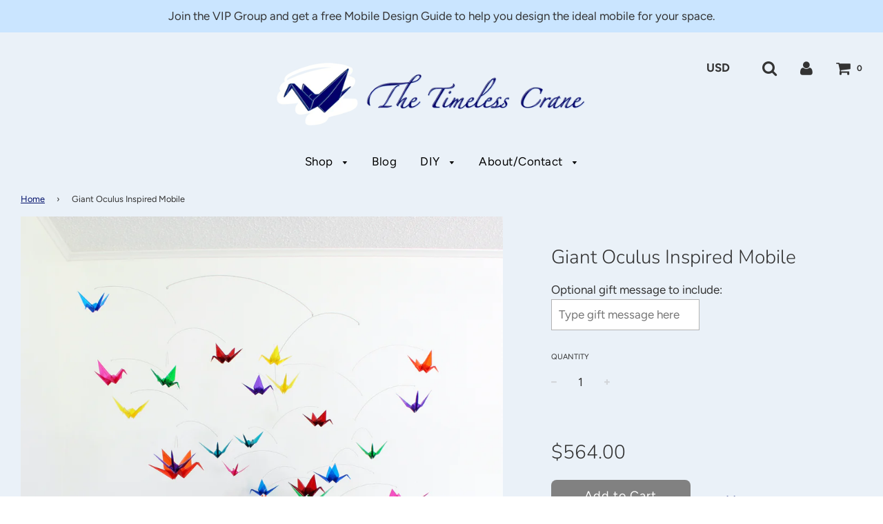

--- FILE ---
content_type: text/html; charset=utf-8
request_url: https://www.thetimelesscrane.com/products/giant-oculus-inspired-mobile
body_size: 25213
content:
<!doctype html>
<!--[if IE 8]><html class="no-js lt-ie9" lang="en"> <![endif]-->
<!--[if IE 9 ]><html class="ie9 no-js"> <![endif]-->
<!--[if (gt IE 9)|!(IE)]><!--> <html class="no-js"> <!--<![endif]-->
<head>

  <!-- Basic page needs ================================================== -->
  <meta charset="utf-8">
  <meta http-equiv="X-UA-Compatible" content="IE=edge">

  

  <!-- Title and description ================================================== -->
  <title>
  Giant Oculus Inspired Mobile &ndash; The Timeless Crane
  </title>

  
  <meta name="description" content="💮 DESCRIPTION 💮 This Acrylic Origami Crane Mobile is made using clear colored acrylic sheets. This mobile style was purchased for both the 2018 Marvel film Ant-Man and the Wasp, and the 2018 feature film The Bygone.The models are always in kinetic motion even when the air is still, and the slightest breeze makes them d">
  

  <!-- Helpers ================================================== -->
  <!-- /snippets/social-meta-tags.liquid -->


  <meta property="og:type" content="product">
  <meta property="og:title" content="Giant Oculus Inspired Mobile">
  
    <meta property="og:image" content="http://www.thetimelesscrane.com/cdn/shop/products/Oculus1_4feb91ff-d946-4bc6-98a5-185845147ff9_grande.jpg?v=1594309282">
    <meta property="og:image:secure_url" content="https://www.thetimelesscrane.com/cdn/shop/products/Oculus1_4feb91ff-d946-4bc6-98a5-185845147ff9_grande.jpg?v=1594309282">
  
    <meta property="og:image" content="http://www.thetimelesscrane.com/cdn/shop/products/Oculus2_grande.jpg?v=1594309283">
    <meta property="og:image:secure_url" content="https://www.thetimelesscrane.com/cdn/shop/products/Oculus2_grande.jpg?v=1594309283">
  
    <meta property="og:image" content="http://www.thetimelesscrane.com/cdn/shop/products/Oculus3_grande.jpg?v=1594309283">
    <meta property="og:image:secure_url" content="https://www.thetimelesscrane.com/cdn/shop/products/Oculus3_grande.jpg?v=1594309283">
  
  <meta property="og:description" content="💮 DESCRIPTION 💮 
This Acrylic Origami Crane Mobile is made using clear colored acrylic sheets. This mobile style was purchased for both the 2018 Marvel film Ant-Man and the Wasp, and the 2018 feature film The Bygone.The models are always in kinetic motion even when the air is still, and the slightest breeze makes them dance. Watching the origami paper mobile in motion is so relaxing and intriguing - leaving anyone guessing the path the models will take next. The complexity of these mobiles and the way they move is fascinating, and babies especially love them. Your baby could be happily gazing up at a collection of intricately folded paper models that move freely in any direction. Every mobile is a one of a kind and a unique design. I cannot consider a mobile to be completed until everything is just right, so you always get a product of highest quality and superb craftsmanship. 
💮 MOBILE SPECS 💮○ This origami mobile has 24 hand folded acrylic origami cranes in various sizes.○ Colored cranes can cast colored shadows. ○ Custom colors are possible, email me with inquiries.○ Mobile measures about 4 feet across and 3 feet in height. ○ This mobile is TALL and cannot fit in small areas. Ideal for high ceilings.○ I always use bright stainless steel wires.○ An additional length of thread is included for hanging your origami paper crane mobile. ○ All knots are reinforced with permanent clear drying glue. ○ This is NOT a toy and should be kept out of the reach of children and pets. 
💮 SHIPPING 💮Shipping costs are calculated via USPS Priority Mail so you get your mobile in 2-3 business days once it is completed (1-2 weeks to make). This listing is for a mobile that is not yet completed. Please feel free to email me with any questions, and for more specific lead times! I typically respond within the same business day. 
INTERNATIONAL BUYERS are responsible for any customs and import taxes that may apply. I&#39;m not responsible for delays due to customs. I highly recommend upgrading to International Priority Shipping if you want to avoid shipping delays.💮 ALSO AVAILABLE 💮Custom Giant Paper Crane Mobile &amp;amp; other Paper Crane Mobiles.💮 FEATURED IN 💮
○ The Galleria Mall Al Maryah Island in Abu Dhabi ○ 2019 episode of HBO&#39;s &quot;VEEP&quot;○ 2018 Marvel film &quot;Ant-Man and the Wasp&quot;○ 2018 feature film &quot;The Bygone&quot;○ Commercial for Baby Nes by Gerber with Bobbie Thomas○ 39th Annual American Red Cross Designer&#39;s Showhouse in 2015 
I am the author of &quot;Origami Mobiles,&quot; a kit that teaches you how to make your own mobiles, and &quot;Easy Origami,&quot; a kit that teaches you how to fold a variety of Origami models - both published by Sterling Publishing, a division of Barnes and Noble.">
  <meta property="og:price:amount" content="564.00">
  <meta property="og:price:currency" content="USD">



<meta property="og:url" content="https://www.thetimelesscrane.com/products/giant-oculus-inspired-mobile">
<meta property="og:site_name" content="The Timeless Crane">






  <meta name="twitter:card" content="summary">


  <meta name="twitter:title" content="Giant Oculus Inspired Mobile">
  <meta name="twitter:description" content="💮 DESCRIPTION 💮 
This Acrylic Origami Crane Mobile is made using clear colored acrylic sheets. This mobile style was purchased for both the 2018 Marvel film Ant-Man and the Wasp, and the 2018 feature ">
  <meta name="twitter:image" content="https://www.thetimelesscrane.com/cdn/shop/products/Oculus1_4feb91ff-d946-4bc6-98a5-185845147ff9_grande.jpg?v=1594309282">
  <meta name="twitter:image:width" content="600">
  <meta name="twitter:image:height" content="600">



  <link rel="canonical" href="https://www.thetimelesscrane.com/products/giant-oculus-inspired-mobile"/>
  
	<meta name="viewport" content="width=device-width, initial-scale=1, maximum-scale=1, user-scalable=0"/>
  
  <meta name="theme-color" content="#01106a">

  <!-- CSS ================================================== -->
  <link href="//www.thetimelesscrane.com/cdn/shop/t/14/assets/plugins.css?v=22951297526324417731759332452" rel="stylesheet" type="text/css" media="all" />
  <link href="//www.thetimelesscrane.com/cdn/shop/t/14/assets/timber.scss.css?v=141576452495696914431759332452" rel="stylesheet" type="text/css" media="all" />

  



  <!-- Header hook for plugins ================================================== -->
  <script>window.performance && window.performance.mark && window.performance.mark('shopify.content_for_header.start');</script><meta id="shopify-digital-wallet" name="shopify-digital-wallet" content="/5711134835/digital_wallets/dialog">
<meta name="shopify-checkout-api-token" content="e5d342eb147bd22298fe865ae12188dd">
<meta id="in-context-paypal-metadata" data-shop-id="5711134835" data-venmo-supported="false" data-environment="production" data-locale="en_US" data-paypal-v4="true" data-currency="USD">
<link rel="alternate" type="application/json+oembed" href="https://www.thetimelesscrane.com/products/giant-oculus-inspired-mobile.oembed">
<script async="async" src="/checkouts/internal/preloads.js?locale=en-US"></script>
<link rel="preconnect" href="https://shop.app" crossorigin="anonymous">
<script async="async" src="https://shop.app/checkouts/internal/preloads.js?locale=en-US&shop_id=5711134835" crossorigin="anonymous"></script>
<script id="apple-pay-shop-capabilities" type="application/json">{"shopId":5711134835,"countryCode":"US","currencyCode":"USD","merchantCapabilities":["supports3DS"],"merchantId":"gid:\/\/shopify\/Shop\/5711134835","merchantName":"The Timeless Crane","requiredBillingContactFields":["postalAddress","email"],"requiredShippingContactFields":["postalAddress","email"],"shippingType":"shipping","supportedNetworks":["visa","masterCard","amex","discover","elo","jcb"],"total":{"type":"pending","label":"The Timeless Crane","amount":"1.00"},"shopifyPaymentsEnabled":true,"supportsSubscriptions":true}</script>
<script id="shopify-features" type="application/json">{"accessToken":"e5d342eb147bd22298fe865ae12188dd","betas":["rich-media-storefront-analytics"],"domain":"www.thetimelesscrane.com","predictiveSearch":true,"shopId":5711134835,"locale":"en"}</script>
<script>var Shopify = Shopify || {};
Shopify.shop = "timeless-crane.myshopify.com";
Shopify.locale = "en";
Shopify.currency = {"active":"USD","rate":"1.0"};
Shopify.country = "US";
Shopify.theme = {"name":"Flow with Installments message","id":127717966013,"schema_name":"Flow","schema_version":"14.4.1","theme_store_id":801,"role":"main"};
Shopify.theme.handle = "null";
Shopify.theme.style = {"id":null,"handle":null};
Shopify.cdnHost = "www.thetimelesscrane.com/cdn";
Shopify.routes = Shopify.routes || {};
Shopify.routes.root = "/";</script>
<script type="module">!function(o){(o.Shopify=o.Shopify||{}).modules=!0}(window);</script>
<script>!function(o){function n(){var o=[];function n(){o.push(Array.prototype.slice.apply(arguments))}return n.q=o,n}var t=o.Shopify=o.Shopify||{};t.loadFeatures=n(),t.autoloadFeatures=n()}(window);</script>
<script>
  window.ShopifyPay = window.ShopifyPay || {};
  window.ShopifyPay.apiHost = "shop.app\/pay";
  window.ShopifyPay.redirectState = null;
</script>
<script id="shop-js-analytics" type="application/json">{"pageType":"product"}</script>
<script defer="defer" async type="module" src="//www.thetimelesscrane.com/cdn/shopifycloud/shop-js/modules/v2/client.init-shop-cart-sync_D0dqhulL.en.esm.js"></script>
<script defer="defer" async type="module" src="//www.thetimelesscrane.com/cdn/shopifycloud/shop-js/modules/v2/chunk.common_CpVO7qML.esm.js"></script>
<script type="module">
  await import("//www.thetimelesscrane.com/cdn/shopifycloud/shop-js/modules/v2/client.init-shop-cart-sync_D0dqhulL.en.esm.js");
await import("//www.thetimelesscrane.com/cdn/shopifycloud/shop-js/modules/v2/chunk.common_CpVO7qML.esm.js");

  window.Shopify.SignInWithShop?.initShopCartSync?.({"fedCMEnabled":true,"windoidEnabled":true});

</script>
<script defer="defer" async type="module" src="//www.thetimelesscrane.com/cdn/shopifycloud/shop-js/modules/v2/client.payment-terms_BmrqWn8r.en.esm.js"></script>
<script defer="defer" async type="module" src="//www.thetimelesscrane.com/cdn/shopifycloud/shop-js/modules/v2/chunk.common_CpVO7qML.esm.js"></script>
<script defer="defer" async type="module" src="//www.thetimelesscrane.com/cdn/shopifycloud/shop-js/modules/v2/chunk.modal_DKF6x0Jh.esm.js"></script>
<script type="module">
  await import("//www.thetimelesscrane.com/cdn/shopifycloud/shop-js/modules/v2/client.payment-terms_BmrqWn8r.en.esm.js");
await import("//www.thetimelesscrane.com/cdn/shopifycloud/shop-js/modules/v2/chunk.common_CpVO7qML.esm.js");
await import("//www.thetimelesscrane.com/cdn/shopifycloud/shop-js/modules/v2/chunk.modal_DKF6x0Jh.esm.js");

  
</script>
<script>
  window.Shopify = window.Shopify || {};
  if (!window.Shopify.featureAssets) window.Shopify.featureAssets = {};
  window.Shopify.featureAssets['shop-js'] = {"shop-cart-sync":["modules/v2/client.shop-cart-sync_D9bwt38V.en.esm.js","modules/v2/chunk.common_CpVO7qML.esm.js"],"init-fed-cm":["modules/v2/client.init-fed-cm_BJ8NPuHe.en.esm.js","modules/v2/chunk.common_CpVO7qML.esm.js"],"init-shop-email-lookup-coordinator":["modules/v2/client.init-shop-email-lookup-coordinator_pVrP2-kG.en.esm.js","modules/v2/chunk.common_CpVO7qML.esm.js"],"shop-cash-offers":["modules/v2/client.shop-cash-offers_CNh7FWN-.en.esm.js","modules/v2/chunk.common_CpVO7qML.esm.js","modules/v2/chunk.modal_DKF6x0Jh.esm.js"],"init-shop-cart-sync":["modules/v2/client.init-shop-cart-sync_D0dqhulL.en.esm.js","modules/v2/chunk.common_CpVO7qML.esm.js"],"init-windoid":["modules/v2/client.init-windoid_DaoAelzT.en.esm.js","modules/v2/chunk.common_CpVO7qML.esm.js"],"shop-toast-manager":["modules/v2/client.shop-toast-manager_1DND8Tac.en.esm.js","modules/v2/chunk.common_CpVO7qML.esm.js"],"pay-button":["modules/v2/client.pay-button_CFeQi1r6.en.esm.js","modules/v2/chunk.common_CpVO7qML.esm.js"],"shop-button":["modules/v2/client.shop-button_Ca94MDdQ.en.esm.js","modules/v2/chunk.common_CpVO7qML.esm.js"],"shop-login-button":["modules/v2/client.shop-login-button_DPYNfp1Z.en.esm.js","modules/v2/chunk.common_CpVO7qML.esm.js","modules/v2/chunk.modal_DKF6x0Jh.esm.js"],"avatar":["modules/v2/client.avatar_BTnouDA3.en.esm.js"],"shop-follow-button":["modules/v2/client.shop-follow-button_BMKh4nJE.en.esm.js","modules/v2/chunk.common_CpVO7qML.esm.js","modules/v2/chunk.modal_DKF6x0Jh.esm.js"],"init-customer-accounts-sign-up":["modules/v2/client.init-customer-accounts-sign-up_CJXi5kRN.en.esm.js","modules/v2/client.shop-login-button_DPYNfp1Z.en.esm.js","modules/v2/chunk.common_CpVO7qML.esm.js","modules/v2/chunk.modal_DKF6x0Jh.esm.js"],"init-shop-for-new-customer-accounts":["modules/v2/client.init-shop-for-new-customer-accounts_BoBxkgWu.en.esm.js","modules/v2/client.shop-login-button_DPYNfp1Z.en.esm.js","modules/v2/chunk.common_CpVO7qML.esm.js","modules/v2/chunk.modal_DKF6x0Jh.esm.js"],"init-customer-accounts":["modules/v2/client.init-customer-accounts_DCuDTzpR.en.esm.js","modules/v2/client.shop-login-button_DPYNfp1Z.en.esm.js","modules/v2/chunk.common_CpVO7qML.esm.js","modules/v2/chunk.modal_DKF6x0Jh.esm.js"],"checkout-modal":["modules/v2/client.checkout-modal_U_3e4VxF.en.esm.js","modules/v2/chunk.common_CpVO7qML.esm.js","modules/v2/chunk.modal_DKF6x0Jh.esm.js"],"lead-capture":["modules/v2/client.lead-capture_DEgn0Z8u.en.esm.js","modules/v2/chunk.common_CpVO7qML.esm.js","modules/v2/chunk.modal_DKF6x0Jh.esm.js"],"shop-login":["modules/v2/client.shop-login_CoM5QKZ_.en.esm.js","modules/v2/chunk.common_CpVO7qML.esm.js","modules/v2/chunk.modal_DKF6x0Jh.esm.js"],"payment-terms":["modules/v2/client.payment-terms_BmrqWn8r.en.esm.js","modules/v2/chunk.common_CpVO7qML.esm.js","modules/v2/chunk.modal_DKF6x0Jh.esm.js"]};
</script>
<script>(function() {
  var isLoaded = false;
  function asyncLoad() {
    if (isLoaded) return;
    isLoaded = true;
    var urls = ["\/\/d1liekpayvooaz.cloudfront.net\/apps\/customizery\/customizery.js?shop=timeless-crane.myshopify.com","https:\/\/chimpstatic.com\/mcjs-connected\/js\/users\/7184d66210e59ffb7bb1029ce\/b0a8bc98cea61fb0ae32be20b.js?shop=timeless-crane.myshopify.com","\/\/cdn.shopify.com\/proxy\/1f4433716f25cea46bb1b36ad5d766f9d4c39050a603e145b462d7763a4bcd27\/static.cdn.printful.com\/static\/js\/external\/shopify-product-customizer.js?v=0.28\u0026shop=timeless-crane.myshopify.com\u0026sp-cache-control=cHVibGljLCBtYXgtYWdlPTkwMA","\/\/cdn.shopify.com\/proxy\/b081d01fedb75de516e590072d8357d472a83f7cca0b98223ba7b426246160af\/bucket.useifsapp.com\/theme-files-min\/js\/ifs-script-tag-min.js?v=2\u0026shop=timeless-crane.myshopify.com\u0026sp-cache-control=cHVibGljLCBtYXgtYWdlPTkwMA"];
    for (var i = 0; i < urls.length; i++) {
      var s = document.createElement('script');
      s.type = 'text/javascript';
      s.async = true;
      s.src = urls[i];
      var x = document.getElementsByTagName('script')[0];
      x.parentNode.insertBefore(s, x);
    }
  };
  if(window.attachEvent) {
    window.attachEvent('onload', asyncLoad);
  } else {
    window.addEventListener('load', asyncLoad, false);
  }
})();</script>
<script id="__st">var __st={"a":5711134835,"offset":-18000,"reqid":"a729e16e-dcbf-41fc-b283-ae685cb89b0b-1764956956","pageurl":"www.thetimelesscrane.com\/products\/giant-oculus-inspired-mobile","u":"971062ea9207","p":"product","rtyp":"product","rid":5360312156311};</script>
<script>window.ShopifyPaypalV4VisibilityTracking = true;</script>
<script id="captcha-bootstrap">!function(){'use strict';const t='contact',e='account',n='new_comment',o=[[t,t],['blogs',n],['comments',n],[t,'customer']],c=[[e,'customer_login'],[e,'guest_login'],[e,'recover_customer_password'],[e,'create_customer']],r=t=>t.map((([t,e])=>`form[action*='/${t}']:not([data-nocaptcha='true']) input[name='form_type'][value='${e}']`)).join(','),a=t=>()=>t?[...document.querySelectorAll(t)].map((t=>t.form)):[];function s(){const t=[...o],e=r(t);return a(e)}const i='password',u='form_key',d=['recaptcha-v3-token','g-recaptcha-response','h-captcha-response',i],f=()=>{try{return window.sessionStorage}catch{return}},m='__shopify_v',_=t=>t.elements[u];function p(t,e,n=!1){try{const o=window.sessionStorage,c=JSON.parse(o.getItem(e)),{data:r}=function(t){const{data:e,action:n}=t;return t[m]||n?{data:e,action:n}:{data:t,action:n}}(c);for(const[e,n]of Object.entries(r))t.elements[e]&&(t.elements[e].value=n);n&&o.removeItem(e)}catch(o){console.error('form repopulation failed',{error:o})}}const l='form_type',E='cptcha';function T(t){t.dataset[E]=!0}const w=window,h=w.document,L='Shopify',v='ce_forms',y='captcha';let A=!1;((t,e)=>{const n=(g='f06e6c50-85a8-45c8-87d0-21a2b65856fe',I='https://cdn.shopify.com/shopifycloud/storefront-forms-hcaptcha/ce_storefront_forms_captcha_hcaptcha.v1.5.2.iife.js',D={infoText:'Protected by hCaptcha',privacyText:'Privacy',termsText:'Terms'},(t,e,n)=>{const o=w[L][v],c=o.bindForm;if(c)return c(t,g,e,D).then(n);var r;o.q.push([[t,g,e,D],n]),r=I,A||(h.body.append(Object.assign(h.createElement('script'),{id:'captcha-provider',async:!0,src:r})),A=!0)});var g,I,D;w[L]=w[L]||{},w[L][v]=w[L][v]||{},w[L][v].q=[],w[L][y]=w[L][y]||{},w[L][y].protect=function(t,e){n(t,void 0,e),T(t)},Object.freeze(w[L][y]),function(t,e,n,w,h,L){const[v,y,A,g]=function(t,e,n){const i=e?o:[],u=t?c:[],d=[...i,...u],f=r(d),m=r(i),_=r(d.filter((([t,e])=>n.includes(e))));return[a(f),a(m),a(_),s()]}(w,h,L),I=t=>{const e=t.target;return e instanceof HTMLFormElement?e:e&&e.form},D=t=>v().includes(t);t.addEventListener('submit',(t=>{const e=I(t);if(!e)return;const n=D(e)&&!e.dataset.hcaptchaBound&&!e.dataset.recaptchaBound,o=_(e),c=g().includes(e)&&(!o||!o.value);(n||c)&&t.preventDefault(),c&&!n&&(function(t){try{if(!f())return;!function(t){const e=f();if(!e)return;const n=_(t);if(!n)return;const o=n.value;o&&e.removeItem(o)}(t);const e=Array.from(Array(32),(()=>Math.random().toString(36)[2])).join('');!function(t,e){_(t)||t.append(Object.assign(document.createElement('input'),{type:'hidden',name:u})),t.elements[u].value=e}(t,e),function(t,e){const n=f();if(!n)return;const o=[...t.querySelectorAll(`input[type='${i}']`)].map((({name:t})=>t)),c=[...d,...o],r={};for(const[a,s]of new FormData(t).entries())c.includes(a)||(r[a]=s);n.setItem(e,JSON.stringify({[m]:1,action:t.action,data:r}))}(t,e)}catch(e){console.error('failed to persist form',e)}}(e),e.submit())}));const S=(t,e)=>{t&&!t.dataset[E]&&(n(t,e.some((e=>e===t))),T(t))};for(const o of['focusin','change'])t.addEventListener(o,(t=>{const e=I(t);D(e)&&S(e,y())}));const B=e.get('form_key'),M=e.get(l),P=B&&M;t.addEventListener('DOMContentLoaded',(()=>{const t=y();if(P)for(const e of t)e.elements[l].value===M&&p(e,B);[...new Set([...A(),...v().filter((t=>'true'===t.dataset.shopifyCaptcha))])].forEach((e=>S(e,t)))}))}(h,new URLSearchParams(w.location.search),n,t,e,['guest_login'])})(!0,!0)}();</script>
<script integrity="sha256-52AcMU7V7pcBOXWImdc/TAGTFKeNjmkeM1Pvks/DTgc=" data-source-attribution="shopify.loadfeatures" defer="defer" src="//www.thetimelesscrane.com/cdn/shopifycloud/storefront/assets/storefront/load_feature-81c60534.js" crossorigin="anonymous"></script>
<script crossorigin="anonymous" defer="defer" src="//www.thetimelesscrane.com/cdn/shopifycloud/storefront/assets/shopify_pay/storefront-65b4c6d7.js?v=20250812"></script>
<script data-source-attribution="shopify.dynamic_checkout.dynamic.init">var Shopify=Shopify||{};Shopify.PaymentButton=Shopify.PaymentButton||{isStorefrontPortableWallets:!0,init:function(){window.Shopify.PaymentButton.init=function(){};var t=document.createElement("script");t.src="https://www.thetimelesscrane.com/cdn/shopifycloud/portable-wallets/latest/portable-wallets.en.js",t.type="module",document.head.appendChild(t)}};
</script>
<script data-source-attribution="shopify.dynamic_checkout.buyer_consent">
  function portableWalletsHideBuyerConsent(e){var t=document.getElementById("shopify-buyer-consent"),n=document.getElementById("shopify-subscription-policy-button");t&&n&&(t.classList.add("hidden"),t.setAttribute("aria-hidden","true"),n.removeEventListener("click",e))}function portableWalletsShowBuyerConsent(e){var t=document.getElementById("shopify-buyer-consent"),n=document.getElementById("shopify-subscription-policy-button");t&&n&&(t.classList.remove("hidden"),t.removeAttribute("aria-hidden"),n.addEventListener("click",e))}window.Shopify?.PaymentButton&&(window.Shopify.PaymentButton.hideBuyerConsent=portableWalletsHideBuyerConsent,window.Shopify.PaymentButton.showBuyerConsent=portableWalletsShowBuyerConsent);
</script>
<script>
  function portableWalletsCleanup(e){e&&e.src&&console.error("Failed to load portable wallets script "+e.src);var t=document.querySelectorAll("shopify-accelerated-checkout .shopify-payment-button__skeleton, shopify-accelerated-checkout-cart .wallet-cart-button__skeleton"),e=document.getElementById("shopify-buyer-consent");for(let e=0;e<t.length;e++)t[e].remove();e&&e.remove()}function portableWalletsNotLoadedAsModule(e){e instanceof ErrorEvent&&"string"==typeof e.message&&e.message.includes("import.meta")&&"string"==typeof e.filename&&e.filename.includes("portable-wallets")&&(window.removeEventListener("error",portableWalletsNotLoadedAsModule),window.Shopify.PaymentButton.failedToLoad=e,"loading"===document.readyState?document.addEventListener("DOMContentLoaded",window.Shopify.PaymentButton.init):window.Shopify.PaymentButton.init())}window.addEventListener("error",portableWalletsNotLoadedAsModule);
</script>

<script type="module" src="https://www.thetimelesscrane.com/cdn/shopifycloud/portable-wallets/latest/portable-wallets.en.js" onError="portableWalletsCleanup(this)" crossorigin="anonymous"></script>
<script nomodule>
  document.addEventListener("DOMContentLoaded", portableWalletsCleanup);
</script>

<script id='scb4127' type='text/javascript' async='' src='https://www.thetimelesscrane.com/cdn/shopifycloud/privacy-banner/storefront-banner.js'></script><link id="shopify-accelerated-checkout-styles" rel="stylesheet" media="screen" href="https://www.thetimelesscrane.com/cdn/shopifycloud/portable-wallets/latest/accelerated-checkout-backwards-compat.css" crossorigin="anonymous">
<style id="shopify-accelerated-checkout-cart">
        #shopify-buyer-consent {
  margin-top: 1em;
  display: inline-block;
  width: 100%;
}

#shopify-buyer-consent.hidden {
  display: none;
}

#shopify-subscription-policy-button {
  background: none;
  border: none;
  padding: 0;
  text-decoration: underline;
  font-size: inherit;
  cursor: pointer;
}

#shopify-subscription-policy-button::before {
  box-shadow: none;
}

      </style>

<script>window.performance && window.performance.mark && window.performance.mark('shopify.content_for_header.end');</script>
  <!-- /snippets/oldIE-js.liquid -->


<!--[if lt IE 9]>
<script src="//cdnjs.cloudflare.com/ajax/libs/html5shiv/3.7.2/html5shiv.min.js" type="text/javascript"></script>
<script src="//www.thetimelesscrane.com/cdn/shop/t/14/assets/respond.min.js?v=52248677837542619231634074254" type="text/javascript"></script>
<link href="//www.thetimelesscrane.com/cdn/shop/t/14/assets/respond-proxy.html" id="respond-proxy" rel="respond-proxy" />
<link href="//www.thetimelesscrane.com/search?q=f898eae022c292bef20411e968caae8e" id="respond-redirect" rel="respond-redirect" />
<script src="//www.thetimelesscrane.com/search?q=f898eae022c292bef20411e968caae8e" type="text/javascript"></script>
<![endif]-->



  <script src="//www.thetimelesscrane.com/cdn/shop/t/14/assets/jquery-3.3.1.min.js?v=23846495244194134081634074250" type="text/javascript"></script>
  <script src="//www.thetimelesscrane.com/cdn/shop/t/14/assets/modernizr.min.js?v=137617515274177302221634074251" type="text/javascript"></script>

  
  

<link href="https://monorail-edge.shopifysvc.com" rel="dns-prefetch">
<script>(function(){if ("sendBeacon" in navigator && "performance" in window) {try {var session_token_from_headers = performance.getEntriesByType('navigation')[0].serverTiming.find(x => x.name == '_s').description;} catch {var session_token_from_headers = undefined;}var session_cookie_matches = document.cookie.match(/_shopify_s=([^;]*)/);var session_token_from_cookie = session_cookie_matches && session_cookie_matches.length === 2 ? session_cookie_matches[1] : "";var session_token = session_token_from_headers || session_token_from_cookie || "";function handle_abandonment_event(e) {var entries = performance.getEntries().filter(function(entry) {return /monorail-edge.shopifysvc.com/.test(entry.name);});if (!window.abandonment_tracked && entries.length === 0) {window.abandonment_tracked = true;var currentMs = Date.now();var navigation_start = performance.timing.navigationStart;var payload = {shop_id: 5711134835,url: window.location.href,navigation_start,duration: currentMs - navigation_start,session_token,page_type: "product"};window.navigator.sendBeacon("https://monorail-edge.shopifysvc.com/v1/produce", JSON.stringify({schema_id: "online_store_buyer_site_abandonment/1.1",payload: payload,metadata: {event_created_at_ms: currentMs,event_sent_at_ms: currentMs}}));}}window.addEventListener('pagehide', handle_abandonment_event);}}());</script>
<script id="web-pixels-manager-setup">(function e(e,d,r,n,o){if(void 0===o&&(o={}),!Boolean(null===(a=null===(i=window.Shopify)||void 0===i?void 0:i.analytics)||void 0===a?void 0:a.replayQueue)){var i,a;window.Shopify=window.Shopify||{};var t=window.Shopify;t.analytics=t.analytics||{};var s=t.analytics;s.replayQueue=[],s.publish=function(e,d,r){return s.replayQueue.push([e,d,r]),!0};try{self.performance.mark("wpm:start")}catch(e){}var l=function(){var e={modern:/Edge?\/(1{2}[4-9]|1[2-9]\d|[2-9]\d{2}|\d{4,})\.\d+(\.\d+|)|Firefox\/(1{2}[4-9]|1[2-9]\d|[2-9]\d{2}|\d{4,})\.\d+(\.\d+|)|Chrom(ium|e)\/(9{2}|\d{3,})\.\d+(\.\d+|)|(Maci|X1{2}).+ Version\/(15\.\d+|(1[6-9]|[2-9]\d|\d{3,})\.\d+)([,.]\d+|)( \(\w+\)|)( Mobile\/\w+|) Safari\/|Chrome.+OPR\/(9{2}|\d{3,})\.\d+\.\d+|(CPU[ +]OS|iPhone[ +]OS|CPU[ +]iPhone|CPU IPhone OS|CPU iPad OS)[ +]+(15[._]\d+|(1[6-9]|[2-9]\d|\d{3,})[._]\d+)([._]\d+|)|Android:?[ /-](13[3-9]|1[4-9]\d|[2-9]\d{2}|\d{4,})(\.\d+|)(\.\d+|)|Android.+Firefox\/(13[5-9]|1[4-9]\d|[2-9]\d{2}|\d{4,})\.\d+(\.\d+|)|Android.+Chrom(ium|e)\/(13[3-9]|1[4-9]\d|[2-9]\d{2}|\d{4,})\.\d+(\.\d+|)|SamsungBrowser\/([2-9]\d|\d{3,})\.\d+/,legacy:/Edge?\/(1[6-9]|[2-9]\d|\d{3,})\.\d+(\.\d+|)|Firefox\/(5[4-9]|[6-9]\d|\d{3,})\.\d+(\.\d+|)|Chrom(ium|e)\/(5[1-9]|[6-9]\d|\d{3,})\.\d+(\.\d+|)([\d.]+$|.*Safari\/(?![\d.]+ Edge\/[\d.]+$))|(Maci|X1{2}).+ Version\/(10\.\d+|(1[1-9]|[2-9]\d|\d{3,})\.\d+)([,.]\d+|)( \(\w+\)|)( Mobile\/\w+|) Safari\/|Chrome.+OPR\/(3[89]|[4-9]\d|\d{3,})\.\d+\.\d+|(CPU[ +]OS|iPhone[ +]OS|CPU[ +]iPhone|CPU IPhone OS|CPU iPad OS)[ +]+(10[._]\d+|(1[1-9]|[2-9]\d|\d{3,})[._]\d+)([._]\d+|)|Android:?[ /-](13[3-9]|1[4-9]\d|[2-9]\d{2}|\d{4,})(\.\d+|)(\.\d+|)|Mobile Safari.+OPR\/([89]\d|\d{3,})\.\d+\.\d+|Android.+Firefox\/(13[5-9]|1[4-9]\d|[2-9]\d{2}|\d{4,})\.\d+(\.\d+|)|Android.+Chrom(ium|e)\/(13[3-9]|1[4-9]\d|[2-9]\d{2}|\d{4,})\.\d+(\.\d+|)|Android.+(UC? ?Browser|UCWEB|U3)[ /]?(15\.([5-9]|\d{2,})|(1[6-9]|[2-9]\d|\d{3,})\.\d+)\.\d+|SamsungBrowser\/(5\.\d+|([6-9]|\d{2,})\.\d+)|Android.+MQ{2}Browser\/(14(\.(9|\d{2,})|)|(1[5-9]|[2-9]\d|\d{3,})(\.\d+|))(\.\d+|)|K[Aa][Ii]OS\/(3\.\d+|([4-9]|\d{2,})\.\d+)(\.\d+|)/},d=e.modern,r=e.legacy,n=navigator.userAgent;return n.match(d)?"modern":n.match(r)?"legacy":"unknown"}(),u="modern"===l?"modern":"legacy",c=(null!=n?n:{modern:"",legacy:""})[u],f=function(e){return[e.baseUrl,"/wpm","/b",e.hashVersion,"modern"===e.buildTarget?"m":"l",".js"].join("")}({baseUrl:d,hashVersion:r,buildTarget:u}),m=function(e){var d=e.version,r=e.bundleTarget,n=e.surface,o=e.pageUrl,i=e.monorailEndpoint;return{emit:function(e){var a=e.status,t=e.errorMsg,s=(new Date).getTime(),l=JSON.stringify({metadata:{event_sent_at_ms:s},events:[{schema_id:"web_pixels_manager_load/3.1",payload:{version:d,bundle_target:r,page_url:o,status:a,surface:n,error_msg:t},metadata:{event_created_at_ms:s}}]});if(!i)return console&&console.warn&&console.warn("[Web Pixels Manager] No Monorail endpoint provided, skipping logging."),!1;try{return self.navigator.sendBeacon.bind(self.navigator)(i,l)}catch(e){}var u=new XMLHttpRequest;try{return u.open("POST",i,!0),u.setRequestHeader("Content-Type","text/plain"),u.send(l),!0}catch(e){return console&&console.warn&&console.warn("[Web Pixels Manager] Got an unhandled error while logging to Monorail."),!1}}}}({version:r,bundleTarget:l,surface:e.surface,pageUrl:self.location.href,monorailEndpoint:e.monorailEndpoint});try{o.browserTarget=l,function(e){var d=e.src,r=e.async,n=void 0===r||r,o=e.onload,i=e.onerror,a=e.sri,t=e.scriptDataAttributes,s=void 0===t?{}:t,l=document.createElement("script"),u=document.querySelector("head"),c=document.querySelector("body");if(l.async=n,l.src=d,a&&(l.integrity=a,l.crossOrigin="anonymous"),s)for(var f in s)if(Object.prototype.hasOwnProperty.call(s,f))try{l.dataset[f]=s[f]}catch(e){}if(o&&l.addEventListener("load",o),i&&l.addEventListener("error",i),u)u.appendChild(l);else{if(!c)throw new Error("Did not find a head or body element to append the script");c.appendChild(l)}}({src:f,async:!0,onload:function(){if(!function(){var e,d;return Boolean(null===(d=null===(e=window.Shopify)||void 0===e?void 0:e.analytics)||void 0===d?void 0:d.initialized)}()){var d=window.webPixelsManager.init(e)||void 0;if(d){var r=window.Shopify.analytics;r.replayQueue.forEach((function(e){var r=e[0],n=e[1],o=e[2];d.publishCustomEvent(r,n,o)})),r.replayQueue=[],r.publish=d.publishCustomEvent,r.visitor=d.visitor,r.initialized=!0}}},onerror:function(){return m.emit({status:"failed",errorMsg:"".concat(f," has failed to load")})},sri:function(e){var d=/^sha384-[A-Za-z0-9+/=]+$/;return"string"==typeof e&&d.test(e)}(c)?c:"",scriptDataAttributes:o}),m.emit({status:"loading"})}catch(e){m.emit({status:"failed",errorMsg:(null==e?void 0:e.message)||"Unknown error"})}}})({shopId: 5711134835,storefrontBaseUrl: "https://www.thetimelesscrane.com",extensionsBaseUrl: "https://extensions.shopifycdn.com/cdn/shopifycloud/web-pixels-manager",monorailEndpoint: "https://monorail-edge.shopifysvc.com/unstable/produce_batch",surface: "storefront-renderer",enabledBetaFlags: ["2dca8a86"],webPixelsConfigList: [{"id":"168951997","configuration":"{\"pixel_id\":\"378937296550487\",\"pixel_type\":\"facebook_pixel\",\"metaapp_system_user_token\":\"-\"}","eventPayloadVersion":"v1","runtimeContext":"OPEN","scriptVersion":"ca16bc87fe92b6042fbaa3acc2fbdaa6","type":"APP","apiClientId":2329312,"privacyPurposes":["ANALYTICS","MARKETING","SALE_OF_DATA"],"dataSharingAdjustments":{"protectedCustomerApprovalScopes":["read_customer_address","read_customer_email","read_customer_name","read_customer_personal_data","read_customer_phone"]}},{"id":"54952125","configuration":"{\"tagID\":\"2620420586774\"}","eventPayloadVersion":"v1","runtimeContext":"STRICT","scriptVersion":"18031546ee651571ed29edbe71a3550b","type":"APP","apiClientId":3009811,"privacyPurposes":["ANALYTICS","MARKETING","SALE_OF_DATA"],"dataSharingAdjustments":{"protectedCustomerApprovalScopes":["read_customer_address","read_customer_email","read_customer_name","read_customer_personal_data","read_customer_phone"]}},{"id":"110133437","eventPayloadVersion":"v1","runtimeContext":"LAX","scriptVersion":"1","type":"CUSTOM","privacyPurposes":["ANALYTICS"],"name":"Google Analytics tag (migrated)"},{"id":"shopify-app-pixel","configuration":"{}","eventPayloadVersion":"v1","runtimeContext":"STRICT","scriptVersion":"0450","apiClientId":"shopify-pixel","type":"APP","privacyPurposes":["ANALYTICS","MARKETING"]},{"id":"shopify-custom-pixel","eventPayloadVersion":"v1","runtimeContext":"LAX","scriptVersion":"0450","apiClientId":"shopify-pixel","type":"CUSTOM","privacyPurposes":["ANALYTICS","MARKETING"]}],isMerchantRequest: false,initData: {"shop":{"name":"The Timeless Crane","paymentSettings":{"currencyCode":"USD"},"myshopifyDomain":"timeless-crane.myshopify.com","countryCode":"US","storefrontUrl":"https:\/\/www.thetimelesscrane.com"},"customer":null,"cart":null,"checkout":null,"productVariants":[{"price":{"amount":564.0,"currencyCode":"USD"},"product":{"title":"Giant Oculus Inspired Mobile","vendor":"The Timeless Crane","id":"5360312156311","untranslatedTitle":"Giant Oculus Inspired Mobile","url":"\/products\/giant-oculus-inspired-mobile","type":"Paper Crane Mobile"},"id":"34953805103255","image":{"src":"\/\/www.thetimelesscrane.com\/cdn\/shop\/products\/Oculus1_4feb91ff-d946-4bc6-98a5-185845147ff9.jpg?v=1594309282"},"sku":"","title":"Default Title","untranslatedTitle":"Default Title"}],"purchasingCompany":null},},"https://www.thetimelesscrane.com/cdn","ae1676cfwd2530674p4253c800m34e853cb",{"modern":"","legacy":""},{"shopId":"5711134835","storefrontBaseUrl":"https:\/\/www.thetimelesscrane.com","extensionBaseUrl":"https:\/\/extensions.shopifycdn.com\/cdn\/shopifycloud\/web-pixels-manager","surface":"storefront-renderer","enabledBetaFlags":"[\"2dca8a86\"]","isMerchantRequest":"false","hashVersion":"ae1676cfwd2530674p4253c800m34e853cb","publish":"custom","events":"[[\"page_viewed\",{}],[\"product_viewed\",{\"productVariant\":{\"price\":{\"amount\":564.0,\"currencyCode\":\"USD\"},\"product\":{\"title\":\"Giant Oculus Inspired Mobile\",\"vendor\":\"The Timeless Crane\",\"id\":\"5360312156311\",\"untranslatedTitle\":\"Giant Oculus Inspired Mobile\",\"url\":\"\/products\/giant-oculus-inspired-mobile\",\"type\":\"Paper Crane Mobile\"},\"id\":\"34953805103255\",\"image\":{\"src\":\"\/\/www.thetimelesscrane.com\/cdn\/shop\/products\/Oculus1_4feb91ff-d946-4bc6-98a5-185845147ff9.jpg?v=1594309282\"},\"sku\":\"\",\"title\":\"Default Title\",\"untranslatedTitle\":\"Default Title\"}}]]"});</script><script>
  window.ShopifyAnalytics = window.ShopifyAnalytics || {};
  window.ShopifyAnalytics.meta = window.ShopifyAnalytics.meta || {};
  window.ShopifyAnalytics.meta.currency = 'USD';
  var meta = {"product":{"id":5360312156311,"gid":"gid:\/\/shopify\/Product\/5360312156311","vendor":"The Timeless Crane","type":"Paper Crane Mobile","variants":[{"id":34953805103255,"price":56400,"name":"Giant Oculus Inspired Mobile","public_title":null,"sku":""}],"remote":false},"page":{"pageType":"product","resourceType":"product","resourceId":5360312156311}};
  for (var attr in meta) {
    window.ShopifyAnalytics.meta[attr] = meta[attr];
  }
</script>
<script class="analytics">
  (function () {
    var customDocumentWrite = function(content) {
      var jquery = null;

      if (window.jQuery) {
        jquery = window.jQuery;
      } else if (window.Checkout && window.Checkout.$) {
        jquery = window.Checkout.$;
      }

      if (jquery) {
        jquery('body').append(content);
      }
    };

    var hasLoggedConversion = function(token) {
      if (token) {
        return document.cookie.indexOf('loggedConversion=' + token) !== -1;
      }
      return false;
    }

    var setCookieIfConversion = function(token) {
      if (token) {
        var twoMonthsFromNow = new Date(Date.now());
        twoMonthsFromNow.setMonth(twoMonthsFromNow.getMonth() + 2);

        document.cookie = 'loggedConversion=' + token + '; expires=' + twoMonthsFromNow;
      }
    }

    var trekkie = window.ShopifyAnalytics.lib = window.trekkie = window.trekkie || [];
    if (trekkie.integrations) {
      return;
    }
    trekkie.methods = [
      'identify',
      'page',
      'ready',
      'track',
      'trackForm',
      'trackLink'
    ];
    trekkie.factory = function(method) {
      return function() {
        var args = Array.prototype.slice.call(arguments);
        args.unshift(method);
        trekkie.push(args);
        return trekkie;
      };
    };
    for (var i = 0; i < trekkie.methods.length; i++) {
      var key = trekkie.methods[i];
      trekkie[key] = trekkie.factory(key);
    }
    trekkie.load = function(config) {
      trekkie.config = config || {};
      trekkie.config.initialDocumentCookie = document.cookie;
      var first = document.getElementsByTagName('script')[0];
      var script = document.createElement('script');
      script.type = 'text/javascript';
      script.onerror = function(e) {
        var scriptFallback = document.createElement('script');
        scriptFallback.type = 'text/javascript';
        scriptFallback.onerror = function(error) {
                var Monorail = {
      produce: function produce(monorailDomain, schemaId, payload) {
        var currentMs = new Date().getTime();
        var event = {
          schema_id: schemaId,
          payload: payload,
          metadata: {
            event_created_at_ms: currentMs,
            event_sent_at_ms: currentMs
          }
        };
        return Monorail.sendRequest("https://" + monorailDomain + "/v1/produce", JSON.stringify(event));
      },
      sendRequest: function sendRequest(endpointUrl, payload) {
        // Try the sendBeacon API
        if (window && window.navigator && typeof window.navigator.sendBeacon === 'function' && typeof window.Blob === 'function' && !Monorail.isIos12()) {
          var blobData = new window.Blob([payload], {
            type: 'text/plain'
          });

          if (window.navigator.sendBeacon(endpointUrl, blobData)) {
            return true;
          } // sendBeacon was not successful

        } // XHR beacon

        var xhr = new XMLHttpRequest();

        try {
          xhr.open('POST', endpointUrl);
          xhr.setRequestHeader('Content-Type', 'text/plain');
          xhr.send(payload);
        } catch (e) {
          console.log(e);
        }

        return false;
      },
      isIos12: function isIos12() {
        return window.navigator.userAgent.lastIndexOf('iPhone; CPU iPhone OS 12_') !== -1 || window.navigator.userAgent.lastIndexOf('iPad; CPU OS 12_') !== -1;
      }
    };
    Monorail.produce('monorail-edge.shopifysvc.com',
      'trekkie_storefront_load_errors/1.1',
      {shop_id: 5711134835,
      theme_id: 127717966013,
      app_name: "storefront",
      context_url: window.location.href,
      source_url: "//www.thetimelesscrane.com/cdn/s/trekkie.storefront.94e7babdf2ec3663c2b14be7d5a3b25b9303ebb0.min.js"});

        };
        scriptFallback.async = true;
        scriptFallback.src = '//www.thetimelesscrane.com/cdn/s/trekkie.storefront.94e7babdf2ec3663c2b14be7d5a3b25b9303ebb0.min.js';
        first.parentNode.insertBefore(scriptFallback, first);
      };
      script.async = true;
      script.src = '//www.thetimelesscrane.com/cdn/s/trekkie.storefront.94e7babdf2ec3663c2b14be7d5a3b25b9303ebb0.min.js';
      first.parentNode.insertBefore(script, first);
    };
    trekkie.load(
      {"Trekkie":{"appName":"storefront","development":false,"defaultAttributes":{"shopId":5711134835,"isMerchantRequest":null,"themeId":127717966013,"themeCityHash":"3486228363592516018","contentLanguage":"en","currency":"USD","eventMetadataId":"dd7e0e77-f87a-4cfe-9712-e2ffe5ccdace"},"isServerSideCookieWritingEnabled":true,"monorailRegion":"shop_domain","enabledBetaFlags":["f0df213a"]},"Session Attribution":{},"S2S":{"facebookCapiEnabled":false,"source":"trekkie-storefront-renderer","apiClientId":580111}}
    );

    var loaded = false;
    trekkie.ready(function() {
      if (loaded) return;
      loaded = true;

      window.ShopifyAnalytics.lib = window.trekkie;

      var originalDocumentWrite = document.write;
      document.write = customDocumentWrite;
      try { window.ShopifyAnalytics.merchantGoogleAnalytics.call(this); } catch(error) {};
      document.write = originalDocumentWrite;

      window.ShopifyAnalytics.lib.page(null,{"pageType":"product","resourceType":"product","resourceId":5360312156311,"shopifyEmitted":true});

      var match = window.location.pathname.match(/checkouts\/(.+)\/(thank_you|post_purchase)/)
      var token = match? match[1]: undefined;
      if (!hasLoggedConversion(token)) {
        setCookieIfConversion(token);
        window.ShopifyAnalytics.lib.track("Viewed Product",{"currency":"USD","variantId":34953805103255,"productId":5360312156311,"productGid":"gid:\/\/shopify\/Product\/5360312156311","name":"Giant Oculus Inspired Mobile","price":"564.00","sku":"","brand":"The Timeless Crane","variant":null,"category":"Paper Crane Mobile","nonInteraction":true,"remote":false},undefined,undefined,{"shopifyEmitted":true});
      window.ShopifyAnalytics.lib.track("monorail:\/\/trekkie_storefront_viewed_product\/1.1",{"currency":"USD","variantId":34953805103255,"productId":5360312156311,"productGid":"gid:\/\/shopify\/Product\/5360312156311","name":"Giant Oculus Inspired Mobile","price":"564.00","sku":"","brand":"The Timeless Crane","variant":null,"category":"Paper Crane Mobile","nonInteraction":true,"remote":false,"referer":"https:\/\/www.thetimelesscrane.com\/products\/giant-oculus-inspired-mobile"});
      }
    });


        var eventsListenerScript = document.createElement('script');
        eventsListenerScript.async = true;
        eventsListenerScript.src = "//www.thetimelesscrane.com/cdn/shopifycloud/storefront/assets/shop_events_listener-3da45d37.js";
        document.getElementsByTagName('head')[0].appendChild(eventsListenerScript);

})();</script>
  <script>
  if (!window.ga || (window.ga && typeof window.ga !== 'function')) {
    window.ga = function ga() {
      (window.ga.q = window.ga.q || []).push(arguments);
      if (window.Shopify && window.Shopify.analytics && typeof window.Shopify.analytics.publish === 'function') {
        window.Shopify.analytics.publish("ga_stub_called", {}, {sendTo: "google_osp_migration"});
      }
      console.error("Shopify's Google Analytics stub called with:", Array.from(arguments), "\nSee https://help.shopify.com/manual/promoting-marketing/pixels/pixel-migration#google for more information.");
    };
    if (window.Shopify && window.Shopify.analytics && typeof window.Shopify.analytics.publish === 'function') {
      window.Shopify.analytics.publish("ga_stub_initialized", {}, {sendTo: "google_osp_migration"});
    }
  }
</script>
<script
  defer
  src="https://www.thetimelesscrane.com/cdn/shopifycloud/perf-kit/shopify-perf-kit-2.1.2.min.js"
  data-application="storefront-renderer"
  data-shop-id="5711134835"
  data-render-region="gcp-us-east1"
  data-page-type="product"
  data-theme-instance-id="127717966013"
  data-theme-name="Flow"
  data-theme-version="14.4.1"
  data-monorail-region="shop_domain"
  data-resource-timing-sampling-rate="10"
  data-shs="true"
  data-shs-beacon="true"
  data-shs-export-with-fetch="true"
  data-shs-logs-sample-rate="1"
></script>
</head>


<body id="giant-oculus-inspired-mobile" class="template-product animations-disabled white--match" >

  
  <div id="CartDrawer" class="drawer drawer--right drawer--cart">
    <div class="drawer__header sitewide--title-wrapper">
      <div class="drawer__close js-drawer-close">
        <button type="button" class="icon-fallback-text">
          <i class="fa fa-times fa-lg" aria-hidden="true"></i>
          <span class="fallback-text">"Close Cart"</span>
        </button>
      </div>
      <div class="drawer__title h2 page--title " id="CartTitle">Shopping Cart</div>
      <div class="drawer__title h2 page--title hide" id="ShopNowTitle">Quick view</div>
      <div class="drawer__title h2 page--title hide" id="LogInTitle">Login</div>
      <div class="drawer__title h2 page--title hide" id="SearchTitle">Search for products on our site</div>
    </div>
    <div id="CartContainer"></div>
    <div id="ShopNowContainer" class="hide"></div>
    <div id="SearchContainer" class="hide">
      <div class="wrapper search-drawer">
        <div class="input-group">
          <input type="search" name="q" id="search-input" placeholder="Search our store" class="input-group-field" aria-label="Search our store" autocomplete="off" />
          <span class="input-group-btn">
            <button type="submit" class="btn icon-fallback-text">
              <i class="fa fa-search"></i>
              <span class="fallback-text">Search</span>
            </button>
          </span>
        </div>
        <script id="LiveSearchResultTemplate" type="text/template">
  
    <div class="indiv-search-listing-grid">
      <div class="grid">
        {{#if image}}
        <div class="grid__item large--one-quarter live-search--image">
          <a href="{{url}}" title="{{title}}">
            <img
                class="lazyload"
                src="{{image}}"
                alt="{{title}}"
                {{#if imageResponsive}}
                data-src="{{imageResponsive}}"
                data-sizes="auto"
                {{/if}}
            >
          </a>
        </div>
        {{/if}}
        <div class="grid__item large--three-quarters line-search-content">
          <h3>
            <a href="{{url}}" title="">{{title}}</a>
          </h3>
          <div>
            {{{price_html}}}
          </div>
          <p>{{content}}</p>
        </div>
      </div>
    </div>
  
</script>

        <script type="text/javascript">
            var SearchTranslations = {
                no_results_html: "Your search for \"{{ terms }}\" did not yield any results.",
                results_for_html: "Your search for \"{{ terms }}\" revealed the following:",
                products: "Products",
                pages: "Pages",
                articles: "Articles"
            };
        </script>
        <div id="search-results" class="grid-uniform">
          <!-- here will be the search results -->
        </div>
        <a id="search-show-more" href="#" class="btn hide">See more</a>
      </div>
    </div>
    <div id="LogInContainer" class="hide"></div>
  </div>
  <div id="DrawerOverlay"></div>

<div id="PageContainer">

	<div id="shopify-section-announcement-bar" class="shopify-section">

  <style>

    .notification-bar{
      background-color: #cae5ff;
      color: #333333;
    }

    .notification-bar a, .notification-bar .social-sharing.is-clean a{
      color: #333333;
    }

  </style>

  <div class="notification-bar">

    

  
  <div class="notification-bar__message">

    
      <a href="https://mailchi.mp/81cbdaf1d183/mailinglist" class="notification-bar__message">
        <p>Join the VIP Group and get a free Mobile Design Guide to help you design the ideal mobile for your space. </p>
      </a>
    

  </div>
  

  </div>



</div>

	<div id="shopify-section-header" class="shopify-section">














<div data-section-id="header" data-section-type="header-section" class="header-section--wrapper">
  <div id="NavDrawer" class="drawer drawer--left">

    
      
      








<div 
>

<noscript>
    <img
        class=""
        src="//www.thetimelesscrane.com/cdn/shop/files/TTC_on_White_8f20279e-edec-4361-a512-c93bd7ed4e08_1000x1000.png?v=1641311470"
        data-sizes="auto"
        
            alt=""
        
        
        style="width: 230px"
        itemprop="logo"
      
    />
</noscript>

<img
    class="lazyload  "
    src="//www.thetimelesscrane.com/cdn/shop/files/TTC_on_White_8f20279e-edec-4361-a512-c93bd7ed4e08_150x.png?v=1641311470"
    data-src="//www.thetimelesscrane.com/cdn/shop/files/TTC_on_White_8f20279e-edec-4361-a512-c93bd7ed4e08_{width}.png?v=1641311470"
    data-sizes="auto"
    
    data-aspectratio="4.22008547008547"
    
    
        style="width: 230px"
        itemprop="logo"
      
    
        style="max-width: 1975px; max-height: 468px"
    
    
        alt=""
    
/>

</div>

    

    <!-- begin mobile-nav -->
    <ul class="mobile-nav with-logo">
      <li class="mobile-nav__item mobile-nav__search">
        <form action="/search" method="get" class="input-group search-bar" role="search">
  
  <input type="search" name="q" value="" placeholder="Search our store" class="input-group-field" aria-label="Search our store">
  <span class="input-group-btn hidden">
    <button type="submit" class="btn icon-fallback-text">
      <i class="fa fa-search"></i>
      <span class="fallback-text">Search</span>
    </button>
  </span>
</form>

      </li>

      
      

        
        <li class="mobile-nav__item" aria-haspopup="true">
          <div class="mobile-nav__has-sublist">
            <a href="/collections" class="mobile-nav__link">Shop</a>
            <div class="mobile-nav__toggle">
              <button type="button" class="icon-fallback-text mobile-nav__toggle-open">
                <i class="fa fa-caret-right fa-lg" aria-hidden="true"></i>
                <span class="fallback-text">See more</span>
              </button>
              <button type="button" class="icon-fallback-text mobile-nav__toggle-close">
                <i class="fa fa-caret-down fa-lg" aria-hidden="true"></i>
                <span class="fallback-text">"Close Cart"</span>
              </button>
            </div>
          </div>
          <ul class="mobile-nav__sublist">
              
              
                  <li class="mobile-nav__item ">
                    <a href="/collections/customer-favorites" class="mobile-nav__link">Best Sellers</a>
                  </li>
                
              
              
                  <li class="mobile-nav__item ">
                    <a href="/collections/paper-crane-mobiles" class="mobile-nav__link">Crane Mobiles in Solid Colors</a>
                  </li>
                
              
              
                  <li class="mobile-nav__item ">
                    <a href="/collections/paper-crane-mobiles-with-prints" class="mobile-nav__link">Crane Mobiles in Prints</a>
                  </li>
                
              
              
                  <li class="mobile-nav__item ">
                    <a href="/collections/themed-mobiles" class="mobile-nav__link">Themed Mobiles</a>
                  </li>
                
              
              
                  <li class="mobile-nav__item ">
                    <a href="/collections/diy" class="mobile-nav__link">DIY</a>
                  </li>
                
              
              
                  <li class="mobile-nav__item ">
                    <a href="/collections/large-scale-mobiles" class="mobile-nav__link">Large Scale Mobiles</a>
                  </li>
                
              
              
                  <li class="mobile-nav__item ">
                    <a href="/collections/ornaments" class="mobile-nav__link">Holiday Ornaments</a>
                  </li>
                
              
              
                  <li class="mobile-nav__item ">
                    <a href="/collections/extras" class="mobile-nav__link">Add Ons</a>
                  </li>
                
              
              
                  <li class="mobile-nav__item ">
                    <a href="/collections/merch" class="mobile-nav__link">Merch</a>
                  </li>
                
              
              
                  <li class="mobile-nav__item ">
                    <a href="/pages/shop-policies" class="mobile-nav__link">Policies</a>
                  </li>
                
              
            </ul>
          </li>

          

      

        

          <li class="mobile-nav__item">
            <a href="/blogs/news" class="mobile-nav__link">Blog</a>
          </li>

        

      

        
        <li class="mobile-nav__item" aria-haspopup="true">
          <div class="mobile-nav__has-sublist">
            <a href="/pages/make-a-mobile" class="mobile-nav__link">DIY</a>
            <div class="mobile-nav__toggle">
              <button type="button" class="icon-fallback-text mobile-nav__toggle-open">
                <i class="fa fa-caret-right fa-lg" aria-hidden="true"></i>
                <span class="fallback-text">See more</span>
              </button>
              <button type="button" class="icon-fallback-text mobile-nav__toggle-close">
                <i class="fa fa-caret-down fa-lg" aria-hidden="true"></i>
                <span class="fallback-text">"Close Cart"</span>
              </button>
            </div>
          </div>
          <ul class="mobile-nav__sublist">
              
              
                  <li class="mobile-nav__item ">
                    <a href="/pages/make-a-mobile" class="mobile-nav__link">Make a Mobile</a>
                  </li>
                
              
              
                  <li class="mobile-nav__item ">
                    <a href="/pages/origami-tutorials" class="mobile-nav__link">Origami Tutorials</a>
                  </li>
                
              
              
                  <li class="mobile-nav__item ">
                    <a href="/pages/origami-paper" class="mobile-nav__link">Origami Paper</a>
                  </li>
                
              
              
                  <li class="mobile-nav__item ">
                    <a href="/pages/tools-1" class="mobile-nav__link">Folding/Cutting Tools</a>
                  </li>
                
              
              
                  <li class="mobile-nav__item ">
                    <a href="/pages/mobile-tools" class="mobile-nav__link">Mobile Tools</a>
                  </li>
                
              
            </ul>
          </li>

          

      

        
        <li class="mobile-nav__item" aria-haspopup="true">
          <div class="mobile-nav__has-sublist">
            <a href="/pages/about" class="mobile-nav__link">About/Contact</a>
            <div class="mobile-nav__toggle">
              <button type="button" class="icon-fallback-text mobile-nav__toggle-open">
                <i class="fa fa-caret-right fa-lg" aria-hidden="true"></i>
                <span class="fallback-text">See more</span>
              </button>
              <button type="button" class="icon-fallback-text mobile-nav__toggle-close">
                <i class="fa fa-caret-down fa-lg" aria-hidden="true"></i>
                <span class="fallback-text">"Close Cart"</span>
              </button>
            </div>
          </div>
          <ul class="mobile-nav__sublist">
              
              
                  <li class="mobile-nav__item ">
                    <a href="/pages/about" class="mobile-nav__link">About</a>
                  </li>
                
              
              
                  <li class="mobile-nav__item ">
                    <a href="/pages/contact" class="mobile-nav__link">Contact</a>
                  </li>
                
              
            </ul>
          </li>

          

      

      
        <li class="mobile-nav__item" aria-haspopup="true">
          <div class="mobile-nav__has-sublist">
            <div class="mobile-nav__toggle">
              <button type="button" class="mobile-nav__toggle-open mobile-menu-currency-button">
                <span class="text">Currency</span>
                <span class="icon-fallback-text">
                  <span class="icon">
                    <i class="fa fa-caret-right fa-lg" aria-hidden="true"></i>
                  </span>
                  <span class="fallback-text">See more</span>
                </span>
              </button>
              <button type="button" class="mobile-nav__toggle-close mobile-menu-currency-button">
                <span class="text">Currency</span>
                <span class="icon-fallback-text">
                  <span class="icon">
                    <i class="fa fa-caret-down fa-lg" aria-hidden="true"></i>
                  </span>
                  <span class="fallback-text">"Close Cart"</span>
                </span>
              </button>
            </div>
          </div>
          <ul class="mobile-nav__sublist">
            
            
            <li class="mobile-nav__item">
              <a href="#" class="mobile-nav__link mobile-menu-currency-link mobile-menu-currency-selected" data-code="USD">USD</a>
            </li>
            
              
                <li class="mobile-nav__item">
                  <a href="#" class="mobile-nav__link mobile-menu-currency-link" data-code="INR">INR</a>
                </li>
              
            
              
                <li class="mobile-nav__item">
                  <a href="#" class="mobile-nav__link mobile-menu-currency-link" data-code="GBP">GBP</a>
                </li>
              
            
              
                <li class="mobile-nav__item">
                  <a href="#" class="mobile-nav__link mobile-menu-currency-link" data-code="CAD">CAD</a>
                </li>
              
            
              
            
              
                <li class="mobile-nav__item">
                  <a href="#" class="mobile-nav__link mobile-menu-currency-link" data-code="AUD">AUD</a>
                </li>
              
            
              
                <li class="mobile-nav__item">
                  <a href="#" class="mobile-nav__link mobile-menu-currency-link" data-code="EUR">EUR</a>
                </li>
              
            
              
                <li class="mobile-nav__item">
                  <a href="#" class="mobile-nav__link mobile-menu-currency-link" data-code="JPY">JPY</a>
                </li>
              
            
          </ul>
        </li>
      
    </ul>


      
      

      <span class="mobile-nav-header">Account</span>

	  <ul class="mobile-nav">

        
          <li class="mobile-nav__item">
            <a href="https://www.thetimelesscrane.com/customer_authentication/redirect?locale=en&amp;region_country=US" id="customer_login_link">Log in</a>
          </li>
          <li class="mobile-nav__item">
            <a href="https://shopify.com/5711134835/account?locale=en" id="customer_register_link">Create account</a>
          </li>
        

	</ul>

      
    <!-- //mobile-nav -->
  </div>

  

    <header class="site-header medium--hide small--hide logo_above">
      <div >

        

      

            

            <div class="grid--full grid--center logo-above">
                <div class="grid__item large--one-whole">
                    <div class="site-header__logo large--center" itemscope itemtype="http://schema.org/Organization">
                        
    
      <div class="site-header__logo h1" id="site-title" itemscope itemtype="http://schema.org/Organization">
    

    
      <a href="/" itemprop="url" class="site-header__logo-image">
        
        
        








<div 
>

<noscript>
    <img
        class=""
        src="//www.thetimelesscrane.com/cdn/shop/files/TTC_on_White_8f20279e-edec-4361-a512-c93bd7ed4e08_1000x1000.png?v=1641311470"
        data-sizes="auto"
        
            alt="The Timeless Crane"
        
        
          style="width: 500px"
          itemprop="logo"
        
    />
</noscript>

<img
    class="lazyload  "
    src="//www.thetimelesscrane.com/cdn/shop/files/TTC_on_White_8f20279e-edec-4361-a512-c93bd7ed4e08_150x.png?v=1641311470"
    data-src="//www.thetimelesscrane.com/cdn/shop/files/TTC_on_White_8f20279e-edec-4361-a512-c93bd7ed4e08_{width}.png?v=1641311470"
    data-sizes="auto"
    
    data-aspectratio="4.22008547008547"
    
    
          style="width: 500px"
          itemprop="logo"
        
    
        style="max-width: 1975px; max-height: 468px"
    
    
        alt="The Timeless Crane"
    
/>

</div>

      </a>
    


    

    
      </div>
    
  
                </div>
            </div>
            <div class="grid__item large--one-whole" id="top_links_wrapper">

                <div class="top-links">

                    <ul class="site-nav " id="AccessibleNav" role="navigation">
                      



  
  

    
    


      <li class="site-nav--has-dropdown " aria-haspopup="true">
      <a href="/collections" class="site-nav__link">
        Shop
        <span class="icon icon-arrow-down" aria-hidden="true"></span>
      </a>

      <ul class="site-nav__dropdown">
        
          
          
              <li>
                <a href="/collections/customer-favorites" class="site-nav__link">Best Sellers</a>
              </li>
            
          
          
              <li>
                <a href="/collections/paper-crane-mobiles" class="site-nav__link">Crane Mobiles in Solid Colors</a>
              </li>
            
          
          
              <li>
                <a href="/collections/paper-crane-mobiles-with-prints" class="site-nav__link">Crane Mobiles in Prints</a>
              </li>
            
          
          
              <li>
                <a href="/collections/themed-mobiles" class="site-nav__link">Themed Mobiles</a>
              </li>
            
          
          
              <li>
                <a href="/collections/diy" class="site-nav__link">DIY</a>
              </li>
            
          
          
              <li>
                <a href="/collections/large-scale-mobiles" class="site-nav__link">Large Scale Mobiles</a>
              </li>
            
          
          
              <li>
                <a href="/collections/ornaments" class="site-nav__link">Holiday Ornaments</a>
              </li>
            
          
          
              <li>
                <a href="/collections/extras" class="site-nav__link">Add Ons</a>
              </li>
            
          
          
              <li>
                <a href="/collections/merch" class="site-nav__link">Merch</a>
              </li>
            
          
          
              <li>
                <a href="/pages/shop-policies" class="site-nav__link">Policies</a>
              </li>
            
          
          
      </ul>
    </li>

    



  

    <li>
      <a href="/blogs/news" class="site-nav__link">Blog</a>
    </li>

  



  
  

    
    


      <li class="site-nav--has-dropdown " aria-haspopup="true">
      <a href="/pages/make-a-mobile" class="site-nav__link">
        DIY
        <span class="icon icon-arrow-down" aria-hidden="true"></span>
      </a>

      <ul class="site-nav__dropdown">
        
          
          
              <li>
                <a href="/pages/make-a-mobile" class="site-nav__link">Make a Mobile</a>
              </li>
            
          
          
              <li>
                <a href="/pages/origami-tutorials" class="site-nav__link">Origami Tutorials</a>
              </li>
            
          
          
              <li>
                <a href="/pages/origami-paper" class="site-nav__link">Origami Paper</a>
              </li>
            
          
          
              <li>
                <a href="/pages/tools-1" class="site-nav__link">Folding/Cutting Tools</a>
              </li>
            
          
          
              <li>
                <a href="/pages/mobile-tools" class="site-nav__link">Mobile Tools</a>
              </li>
            
          
          
      </ul>
    </li>

    



  
  

    
    


      <li class="site-nav--has-dropdown " aria-haspopup="true">
      <a href="/pages/about" class="site-nav__link">
        About/Contact
        <span class="icon icon-arrow-down" aria-hidden="true"></span>
      </a>

      <ul class="site-nav__dropdown">
        
          
          
              <li>
                <a href="/pages/about" class="site-nav__link">About</a>
              </li>
            
          
          
              <li>
                <a href="/pages/contact" class="site-nav__link">Contact</a>
              </li>
            
          
          
      </ul>
    </li>

    



                    </ul>

                </div>

            </div>

                
                <div class="top-links">

                    <ul class="top-links--icon-links above-top-links">

                        
                            <li class="currency-picker--wrapper">

                                <select class="currency-picker" name="currencies">
                                    
                                    
                                    <option value="USD" selected="selected">USD</option>
                                    
                                        
                                            <option value="INR">INR</option>
                                        
                                    
                                        
                                            <option value="GBP">GBP</option>
                                        
                                    
                                        
                                            <option value="CAD">CAD</option>
                                        
                                    
                                        
                                    
                                        
                                            <option value="AUD">AUD</option>
                                        
                                    
                                        
                                            <option value="EUR">EUR</option>
                                        
                                    
                                        
                                            <option value="JPY">JPY</option>
                                        
                                    
                                </select>

                            </li>
                        

                        
                            <li>
                                <a href="/search" class="search-button">
                                    <i class="fa fa-search fa-lg"></i>
                                    
                                </a>
                            </li>
                        

                        
                            
                                <li>
                                    <a href="/account/login" title="Log in" class="log-in-button">
                                        <i class="fa fa-user fa-lg"></i>
                                        
                                    </a>
                                </li>
                            
                        

                        <li>
                            <a href="/cart" class="site-header__cart-toggle" aria-controls="CartDrawer" aria-expanded="false">
                                <i class="fa fa-shopping-cart fa-lg"></i>
                                
                                  
                                      <span class="header--supporting-text"><span class="cart-item-count-header cart-item-count-header--quantity">0</span></span>
                                    
                                
                              </a>
                        </li>

                    </ul>
                </div>

                

      </div>
    </header>

<nav class="nav-bar mobile-nav-bar-wrapper large--hide medium-down--show">
  <div class="wrapper">
    <div class="large--hide medium-down--show">
      <div class="mobile-grid--table">
        <div class="grid__item one-sixth">
          <div class="site-nav--mobile">
            <button type="button" class="icon-fallback-text site-nav__link js-drawer-open-left-link" aria-controls="NavDrawer" aria-expanded="false">
              <i class="fa fa-bars fa-2x"></i>
              <span class="fallback-text">Menu</span>
            </button>
          </div>
        </div>

        <div class="grid__item four-sixths">
          
    
      <div class="site-header__logo h1" id="site-title" itemscope itemtype="http://schema.org/Organization">
    

    
      <a href="/" itemprop="url" class="site-header__logo-image">
        
        
        








<div 
>

<noscript>
    <img
        class=""
        src="//www.thetimelesscrane.com/cdn/shop/files/TTC_on_White_8f20279e-edec-4361-a512-c93bd7ed4e08_1000x1000.png?v=1641311470"
        data-sizes="auto"
        
            alt="The Timeless Crane"
        
        
          style="width: 500px"
          itemprop="logo"
        
    />
</noscript>

<img
    class="lazyload  "
    src="//www.thetimelesscrane.com/cdn/shop/files/TTC_on_White_8f20279e-edec-4361-a512-c93bd7ed4e08_150x.png?v=1641311470"
    data-src="//www.thetimelesscrane.com/cdn/shop/files/TTC_on_White_8f20279e-edec-4361-a512-c93bd7ed4e08_{width}.png?v=1641311470"
    data-sizes="auto"
    
    data-aspectratio="4.22008547008547"
    
    
          style="width: 500px"
          itemprop="logo"
        
    
        style="max-width: 1975px; max-height: 468px"
    
    
        alt="The Timeless Crane"
    
/>

</div>

      </a>
    


    

    
      </div>
    
  
        </div>

        <div class="grid__item one-sixth text-right">
          <div class="site-nav--mobile">
            <a href="/cart" class="site-nav__link" aria-controls="CartDrawer" aria-expanded="false">
              <span class="icon-fallback-text">
                <i class="fa fa-shopping-cart fa-2x"></i>

                
                    <span class="cart-item-count-header--quantity site-header__cart-indicator hide">0</span>
                  

                <span class="fallback-text">Cart</span>
              </span>
            </a>
          </div>
        </div>
      </div>
    </div>
  </div>
</nav>

</div>

  
    
      <!-- /snippets/breadcrumb.liquid -->


<div class="wrapper">
  
  <nav class="breadcrumb" role="navigation" aria-label="breadcrumbs">
    <a href="/" title="Back to the frontpage">Home</a>

    

      
      <span aria-hidden="true">&rsaquo;</span>
      <span>Giant Oculus Inspired Mobile</span>

    
  </nav>
  
</div>

    
  

<style>
  #site-title{
  	padding: 10px 0;
  }

  .site-nav__dropdown li, .inner .h4, .inner .h5 {
    text-align: left;
  }

  .template-index .overlay-header.ui.sticky:not(.top),
  .template-index .overlay-header:not(.sticky)
  ,
  .template-list-collections .overlay-header.ui.sticky:not(.top),
  .template-list-collections .overlay-header:not(.sticky),
  .contact-page .overlay-header.ui.sticky:not(.top),
  .contact-page .overlay-header:not(.sticky)
  {
    background-color: #000000;
  }

  .template-index .overlay-header-wrapper,
  
  .template-list-collections .overlay-header-wrapper,
  .contact-page .overlay-header-wrapper
  {
    max-height: 0px !important;
    min-height: 0px !important;
  }

  .template-index .overlay-header.force-hover,
  
  .template-list-collections .overlay-header.force-hover
  .contact-page .overlay-header.force-hover
   {
    background-color: #eaf1f8;
  }

  #site-title{
    padding: 10px;
  }

  
</style>


</div>

		

			<div class="wrapper main-content">

		

		<!-- /templates/product.liquid -->


<div id="shopify-section-product-template" class="shopify-section"><div itemscope itemtype="http://schema.org/Product">

  <meta itemprop="url" content="https://www.thetimelesscrane.com/products/giant-oculus-inspired-mobile">
  <meta itemprop="image" content="//www.thetimelesscrane.com/cdn/shop/products/Oculus1_4feb91ff-d946-4bc6-98a5-185845147ff9_grande.jpg?v=1594309282">

  
  
  

  

  

  

  

  <div class="grid product-single product-sticky-wrapper" data-section-id="product-template">

    <input type="hidden" id="thumbnail_changes_variant" value="false" />

    <div class="product-images-container">
      

      <div class="grid__item large--seven-twelfths text-center context mobile--no-top-margin">

        <div class="product-single__photos medium--hide small--hide">

          

          <div class="product-single__photo-wrapper ">

            
            








<div 
>

<noscript>
    <img
        class="product-single__photo fadeLazyload"
        src="//www.thetimelesscrane.com/cdn/shop/products/Oculus1_4feb91ff-d946-4bc6-98a5-185845147ff9_1000x1000.jpg?v=1594309282"
        data-sizes="auto"
        
            alt="Giant Oculus Inspired Mobile"
        
        
              style="max-width: 2030px"
              id="ProductPhotoImg"
              data-image-id="17814097559703"
              data-image-zoom="//www.thetimelesscrane.com/cdn/shop/products/Oculus1_4feb91ff-d946-4bc6-98a5-185845147ff9.jpg?v=1594309282"
              data-image-zoom-enable="false"
            
    />
</noscript>

<img
    class="lazyload product-single__photo fadeLazyload "
    src="//www.thetimelesscrane.com/cdn/shop/products/Oculus1_4feb91ff-d946-4bc6-98a5-185845147ff9_300x.jpg?v=1594309282"
    data-src="//www.thetimelesscrane.com/cdn/shop/products/Oculus1_4feb91ff-d946-4bc6-98a5-185845147ff9_{width}.jpg?v=1594309282"
    data-sizes="auto"
    
    data-aspectratio="1.0"
    
    
              style="max-width: 2030px"
              id="ProductPhotoImg"
              data-image-id="17814097559703"
              data-image-zoom="//www.thetimelesscrane.com/cdn/shop/products/Oculus1_4feb91ff-d946-4bc6-98a5-185845147ff9.jpg?v=1594309282"
              data-image-zoom-enable="false"
            
    
        style="max-width: 2030px; max-height: 2030px"
    
    
        alt="Giant Oculus Inspired Mobile"
    
/>

</div>


            <div class="hidden" id="featured-image-loader">
              <i class="fa fa-circle-o-notch fa-spin fa-3x fa-fw"></i>
              <span class="sr-only">Loading...</span>
            </div>
          </div>


          

          
            
              
            
              

                <div class="product-single__photo-wrapper">

                  
                  








<div 
>

<noscript>
    <img
        class="product-single__photo fadeLazyload"
        src="//www.thetimelesscrane.com/cdn/shop/products/Oculus2_1000x1000.jpg?v=1594309283"
        data-sizes="auto"
        
            alt="Giant Oculus Inspired Mobile"
        
        
                    style="max-width: 2132px"
                    data-image-id="17814097723543"
                    data-image-zoom="//www.thetimelesscrane.com/cdn/shop/products/Oculus2.jpg?v=1594309283"
                    data-image-zoom-enable="false"
                  
    />
</noscript>

<img
    class="lazyload product-single__photo fadeLazyload "
    src="//www.thetimelesscrane.com/cdn/shop/products/Oculus2_300x.jpg?v=1594309283"
    data-src="//www.thetimelesscrane.com/cdn/shop/products/Oculus2_{width}.jpg?v=1594309283"
    data-sizes="auto"
    
    data-aspectratio="1.0"
    
    
                    style="max-width: 2132px"
                    data-image-id="17814097723543"
                    data-image-zoom="//www.thetimelesscrane.com/cdn/shop/products/Oculus2.jpg?v=1594309283"
                    data-image-zoom-enable="false"
                  
    
        style="max-width: 2132px; max-height: 2132px"
    
    
        alt="Giant Oculus Inspired Mobile"
    
/>

</div>


                  <div class="hidden" id="featured-image-loader">
                    <i class="fa fa-circle-o-notch fa-spin fa-3x fa-fw"></i>
                    <span class="sr-only">Loading...</span>
                  </div>
                </div>
              
            
              

                <div class="product-single__photo-wrapper">

                  
                  








<div 
>

<noscript>
    <img
        class="product-single__photo fadeLazyload"
        src="//www.thetimelesscrane.com/cdn/shop/products/Oculus3_1000x1000.jpg?v=1594309283"
        data-sizes="auto"
        
            alt="Giant Oculus Inspired Mobile"
        
        
                    style="max-width: 2304px"
                    data-image-id="17814097658007"
                    data-image-zoom="//www.thetimelesscrane.com/cdn/shop/products/Oculus3.jpg?v=1594309283"
                    data-image-zoom-enable="false"
                  
    />
</noscript>

<img
    class="lazyload product-single__photo fadeLazyload "
    src="//www.thetimelesscrane.com/cdn/shop/products/Oculus3_300x.jpg?v=1594309283"
    data-src="//www.thetimelesscrane.com/cdn/shop/products/Oculus3_{width}.jpg?v=1594309283"
    data-sizes="auto"
    
    data-aspectratio="1.0"
    
    
                    style="max-width: 2304px"
                    data-image-id="17814097658007"
                    data-image-zoom="//www.thetimelesscrane.com/cdn/shop/products/Oculus3.jpg?v=1594309283"
                    data-image-zoom-enable="false"
                  
    
        style="max-width: 2304px; max-height: 2304px"
    
    
        alt="Giant Oculus Inspired Mobile"
    
/>

</div>


                  <div class="hidden" id="featured-image-loader">
                    <i class="fa fa-circle-o-notch fa-spin fa-3x fa-fw"></i>
                    <span class="sr-only">Loading...</span>
                  </div>
                </div>
              
            
              

                <div class="product-single__photo-wrapper">

                  
                  








<div 
>

<noscript>
    <img
        class="product-single__photo fadeLazyload"
        src="//www.thetimelesscrane.com/cdn/shop/products/Oculus4_1000x1000.jpg?v=1594309283"
        data-sizes="auto"
        
            alt="Giant Oculus Inspired Mobile"
        
        
                    style="max-width: 2255px"
                    data-image-id="17814097821847"
                    data-image-zoom="//www.thetimelesscrane.com/cdn/shop/products/Oculus4.jpg?v=1594309283"
                    data-image-zoom-enable="false"
                  
    />
</noscript>

<img
    class="lazyload product-single__photo fadeLazyload "
    src="//www.thetimelesscrane.com/cdn/shop/products/Oculus4_300x.jpg?v=1594309283"
    data-src="//www.thetimelesscrane.com/cdn/shop/products/Oculus4_{width}.jpg?v=1594309283"
    data-sizes="auto"
    
    data-aspectratio="1.0"
    
    
                    style="max-width: 2255px"
                    data-image-id="17814097821847"
                    data-image-zoom="//www.thetimelesscrane.com/cdn/shop/products/Oculus4.jpg?v=1594309283"
                    data-image-zoom-enable="false"
                  
    
        style="max-width: 2255px; max-height: 2255px"
    
    
        alt="Giant Oculus Inspired Mobile"
    
/>

</div>


                  <div class="hidden" id="featured-image-loader">
                    <i class="fa fa-circle-o-notch fa-spin fa-3x fa-fw"></i>
                    <span class="sr-only">Loading...</span>
                  </div>
                </div>
              
            
              

                <div class="product-single__photo-wrapper">

                  
                  








<div 
>

<noscript>
    <img
        class="product-single__photo fadeLazyload"
        src="//www.thetimelesscrane.com/cdn/shop/products/Oculus5_1000x1000.jpg?v=1594309284"
        data-sizes="auto"
        
            alt="Giant Oculus Inspired Mobile"
        
        
                    style="max-width: 2304px"
                    data-image-id="17814097952919"
                    data-image-zoom="//www.thetimelesscrane.com/cdn/shop/products/Oculus5.jpg?v=1594309284"
                    data-image-zoom-enable="false"
                  
    />
</noscript>

<img
    class="lazyload product-single__photo fadeLazyload "
    src="//www.thetimelesscrane.com/cdn/shop/products/Oculus5_300x.jpg?v=1594309284"
    data-src="//www.thetimelesscrane.com/cdn/shop/products/Oculus5_{width}.jpg?v=1594309284"
    data-sizes="auto"
    
    data-aspectratio="1.0"
    
    
                    style="max-width: 2304px"
                    data-image-id="17814097952919"
                    data-image-zoom="//www.thetimelesscrane.com/cdn/shop/products/Oculus5.jpg?v=1594309284"
                    data-image-zoom-enable="false"
                  
    
        style="max-width: 2304px; max-height: 2304px"
    
    
        alt="Giant Oculus Inspired Mobile"
    
/>

</div>


                  <div class="hidden" id="featured-image-loader">
                    <i class="fa fa-circle-o-notch fa-spin fa-3x fa-fw"></i>
                    <span class="sr-only">Loading...</span>
                  </div>
                </div>
              
            
              

                <div class="product-single__photo-wrapper">

                  
                  








<div 
>

<noscript>
    <img
        class="product-single__photo fadeLazyload"
        src="//www.thetimelesscrane.com/cdn/shop/products/Oculus6_1000x1000.jpg?v=1594309284"
        data-sizes="auto"
        
            alt="Giant Oculus Inspired Mobile"
        
        
                    style="max-width: 2304px"
                    data-image-id="17814097625239"
                    data-image-zoom="//www.thetimelesscrane.com/cdn/shop/products/Oculus6.jpg?v=1594309284"
                    data-image-zoom-enable="false"
                  
    />
</noscript>

<img
    class="lazyload product-single__photo fadeLazyload "
    src="//www.thetimelesscrane.com/cdn/shop/products/Oculus6_300x.jpg?v=1594309284"
    data-src="//www.thetimelesscrane.com/cdn/shop/products/Oculus6_{width}.jpg?v=1594309284"
    data-sizes="auto"
    
    data-aspectratio="1.0"
    
    
                    style="max-width: 2304px"
                    data-image-id="17814097625239"
                    data-image-zoom="//www.thetimelesscrane.com/cdn/shop/products/Oculus6.jpg?v=1594309284"
                    data-image-zoom-enable="false"
                  
    
        style="max-width: 2304px; max-height: 2304px"
    
    
        alt="Giant Oculus Inspired Mobile"
    
/>

</div>


                  <div class="hidden" id="featured-image-loader">
                    <i class="fa fa-circle-o-notch fa-spin fa-3x fa-fw"></i>
                    <span class="sr-only">Loading...</span>
                  </div>
                </div>
              
            
              

                <div class="product-single__photo-wrapper">

                  
                  








<div 
>

<noscript>
    <img
        class="product-single__photo fadeLazyload"
        src="//www.thetimelesscrane.com/cdn/shop/products/Oculus7_1000x1000.jpg?v=1594309284"
        data-sizes="auto"
        
            alt="Giant Oculus Inspired Mobile"
        
        
                    style="max-width: 2304px"
                    data-image-id="17814097756311"
                    data-image-zoom="//www.thetimelesscrane.com/cdn/shop/products/Oculus7.jpg?v=1594309284"
                    data-image-zoom-enable="false"
                  
    />
</noscript>

<img
    class="lazyload product-single__photo fadeLazyload "
    src="//www.thetimelesscrane.com/cdn/shop/products/Oculus7_300x.jpg?v=1594309284"
    data-src="//www.thetimelesscrane.com/cdn/shop/products/Oculus7_{width}.jpg?v=1594309284"
    data-sizes="auto"
    
    data-aspectratio="1.0"
    
    
                    style="max-width: 2304px"
                    data-image-id="17814097756311"
                    data-image-zoom="//www.thetimelesscrane.com/cdn/shop/products/Oculus7.jpg?v=1594309284"
                    data-image-zoom-enable="false"
                  
    
        style="max-width: 2304px; max-height: 2304px"
    
    
        alt="Giant Oculus Inspired Mobile"
    
/>

</div>


                  <div class="hidden" id="featured-image-loader">
                    <i class="fa fa-circle-o-notch fa-spin fa-3x fa-fw"></i>
                    <span class="sr-only">Loading...</span>
                  </div>
                </div>
              
            
              

                <div class="product-single__photo-wrapper">

                  
                  








<div 
>

<noscript>
    <img
        class="product-single__photo fadeLazyload"
        src="//www.thetimelesscrane.com/cdn/shop/products/Oculus8_1000x1000.jpg?v=1594309284"
        data-sizes="auto"
        
            alt="Giant Oculus Inspired Mobile"
        
        
                    style="max-width: 2054px"
                    data-image-id="17814097854615"
                    data-image-zoom="//www.thetimelesscrane.com/cdn/shop/products/Oculus8.jpg?v=1594309284"
                    data-image-zoom-enable="false"
                  
    />
</noscript>

<img
    class="lazyload product-single__photo fadeLazyload "
    src="//www.thetimelesscrane.com/cdn/shop/products/Oculus8_300x.jpg?v=1594309284"
    data-src="//www.thetimelesscrane.com/cdn/shop/products/Oculus8_{width}.jpg?v=1594309284"
    data-sizes="auto"
    
    data-aspectratio="1.0"
    
    
                    style="max-width: 2054px"
                    data-image-id="17814097854615"
                    data-image-zoom="//www.thetimelesscrane.com/cdn/shop/products/Oculus8.jpg?v=1594309284"
                    data-image-zoom-enable="false"
                  
    
        style="max-width: 2054px; max-height: 2054px"
    
    
        alt="Giant Oculus Inspired Mobile"
    
/>

</div>


                  <div class="hidden" id="featured-image-loader">
                    <i class="fa fa-circle-o-notch fa-spin fa-3x fa-fw"></i>
                    <span class="sr-only">Loading...</span>
                  </div>
                </div>
              
            
          
          
          </div>


          <div id="product-images-mobile" class="large--hide owl-carousel owl-theme">

          
              
              <div>
                
                








<div 
>

<noscript>
    <img
        class=""
        src="//www.thetimelesscrane.com/cdn/shop/products/Oculus1_4feb91ff-d946-4bc6-98a5-185845147ff9_1000x1000.jpg?v=1594309282"
        data-sizes="auto"
        
            alt="Giant Oculus Inspired Mobile"
        
        
                  data-image-id="17814097559703"
                
    />
</noscript>

<img
    class="lazyload  "
    src="//www.thetimelesscrane.com/cdn/shop/products/Oculus1_4feb91ff-d946-4bc6-98a5-185845147ff9_300x.jpg?v=1594309282"
    data-src="//www.thetimelesscrane.com/cdn/shop/products/Oculus1_4feb91ff-d946-4bc6-98a5-185845147ff9_{width}.jpg?v=1594309282"
    data-sizes="auto"
    
    data-aspectratio="1.0"
    
    
                  data-image-id="17814097559703"
                
    
        style="max-width: 2030px; max-height: 2030px"
    
    
        alt="Giant Oculus Inspired Mobile"
    
/>

</div>

              </div>
          
              
              <div>
                
                








<div 
>

<noscript>
    <img
        class=""
        src="//www.thetimelesscrane.com/cdn/shop/products/Oculus2_1000x1000.jpg?v=1594309283"
        data-sizes="auto"
        
            alt="Giant Oculus Inspired Mobile"
        
        
                  data-image-id="17814097723543"
                
    />
</noscript>

<img
    class="lazyload  "
    src="//www.thetimelesscrane.com/cdn/shop/products/Oculus2_300x.jpg?v=1594309283"
    data-src="//www.thetimelesscrane.com/cdn/shop/products/Oculus2_{width}.jpg?v=1594309283"
    data-sizes="auto"
    
    data-aspectratio="1.0"
    
    
                  data-image-id="17814097723543"
                
    
        style="max-width: 2132px; max-height: 2132px"
    
    
        alt="Giant Oculus Inspired Mobile"
    
/>

</div>

              </div>
          
              
              <div>
                
                








<div 
>

<noscript>
    <img
        class=""
        src="//www.thetimelesscrane.com/cdn/shop/products/Oculus3_1000x1000.jpg?v=1594309283"
        data-sizes="auto"
        
            alt="Giant Oculus Inspired Mobile"
        
        
                  data-image-id="17814097658007"
                
    />
</noscript>

<img
    class="lazyload  "
    src="//www.thetimelesscrane.com/cdn/shop/products/Oculus3_300x.jpg?v=1594309283"
    data-src="//www.thetimelesscrane.com/cdn/shop/products/Oculus3_{width}.jpg?v=1594309283"
    data-sizes="auto"
    
    data-aspectratio="1.0"
    
    
                  data-image-id="17814097658007"
                
    
        style="max-width: 2304px; max-height: 2304px"
    
    
        alt="Giant Oculus Inspired Mobile"
    
/>

</div>

              </div>
          
              
              <div>
                
                








<div 
>

<noscript>
    <img
        class=""
        src="//www.thetimelesscrane.com/cdn/shop/products/Oculus4_1000x1000.jpg?v=1594309283"
        data-sizes="auto"
        
            alt="Giant Oculus Inspired Mobile"
        
        
                  data-image-id="17814097821847"
                
    />
</noscript>

<img
    class="lazyload  "
    src="//www.thetimelesscrane.com/cdn/shop/products/Oculus4_300x.jpg?v=1594309283"
    data-src="//www.thetimelesscrane.com/cdn/shop/products/Oculus4_{width}.jpg?v=1594309283"
    data-sizes="auto"
    
    data-aspectratio="1.0"
    
    
                  data-image-id="17814097821847"
                
    
        style="max-width: 2255px; max-height: 2255px"
    
    
        alt="Giant Oculus Inspired Mobile"
    
/>

</div>

              </div>
          
              
              <div>
                
                








<div 
>

<noscript>
    <img
        class=""
        src="//www.thetimelesscrane.com/cdn/shop/products/Oculus5_1000x1000.jpg?v=1594309284"
        data-sizes="auto"
        
            alt="Giant Oculus Inspired Mobile"
        
        
                  data-image-id="17814097952919"
                
    />
</noscript>

<img
    class="lazyload  "
    src="//www.thetimelesscrane.com/cdn/shop/products/Oculus5_300x.jpg?v=1594309284"
    data-src="//www.thetimelesscrane.com/cdn/shop/products/Oculus5_{width}.jpg?v=1594309284"
    data-sizes="auto"
    
    data-aspectratio="1.0"
    
    
                  data-image-id="17814097952919"
                
    
        style="max-width: 2304px; max-height: 2304px"
    
    
        alt="Giant Oculus Inspired Mobile"
    
/>

</div>

              </div>
          
              
              <div>
                
                








<div 
>

<noscript>
    <img
        class=""
        src="//www.thetimelesscrane.com/cdn/shop/products/Oculus6_1000x1000.jpg?v=1594309284"
        data-sizes="auto"
        
            alt="Giant Oculus Inspired Mobile"
        
        
                  data-image-id="17814097625239"
                
    />
</noscript>

<img
    class="lazyload  "
    src="//www.thetimelesscrane.com/cdn/shop/products/Oculus6_300x.jpg?v=1594309284"
    data-src="//www.thetimelesscrane.com/cdn/shop/products/Oculus6_{width}.jpg?v=1594309284"
    data-sizes="auto"
    
    data-aspectratio="1.0"
    
    
                  data-image-id="17814097625239"
                
    
        style="max-width: 2304px; max-height: 2304px"
    
    
        alt="Giant Oculus Inspired Mobile"
    
/>

</div>

              </div>
          
              
              <div>
                
                








<div 
>

<noscript>
    <img
        class=""
        src="//www.thetimelesscrane.com/cdn/shop/products/Oculus7_1000x1000.jpg?v=1594309284"
        data-sizes="auto"
        
            alt="Giant Oculus Inspired Mobile"
        
        
                  data-image-id="17814097756311"
                
    />
</noscript>

<img
    class="lazyload  "
    src="//www.thetimelesscrane.com/cdn/shop/products/Oculus7_300x.jpg?v=1594309284"
    data-src="//www.thetimelesscrane.com/cdn/shop/products/Oculus7_{width}.jpg?v=1594309284"
    data-sizes="auto"
    
    data-aspectratio="1.0"
    
    
                  data-image-id="17814097756311"
                
    
        style="max-width: 2304px; max-height: 2304px"
    
    
        alt="Giant Oculus Inspired Mobile"
    
/>

</div>

              </div>
          
              
              <div>
                
                








<div 
>

<noscript>
    <img
        class=""
        src="//www.thetimelesscrane.com/cdn/shop/products/Oculus8_1000x1000.jpg?v=1594309284"
        data-sizes="auto"
        
            alt="Giant Oculus Inspired Mobile"
        
        
                  data-image-id="17814097854615"
                
    />
</noscript>

<img
    class="lazyload  "
    src="//www.thetimelesscrane.com/cdn/shop/products/Oculus8_300x.jpg?v=1594309284"
    data-src="//www.thetimelesscrane.com/cdn/shop/products/Oculus8_{width}.jpg?v=1594309284"
    data-sizes="auto"
    
    data-aspectratio="1.0"
    
    
                  data-image-id="17814097854615"
                
    
        style="max-width: 2054px; max-height: 2054px"
    
    
        alt="Giant Oculus Inspired Mobile"
    
/>

</div>

              </div>
          

          </div>
    </div>
    
  </div>

    <div class="grid__item large--five-twelfths">

      <div class="ui sticky product-sticky">

        
          <div class="product-page--sale-badge hide">
            On Sale
          </div>
        

      	<div class="product-details-wrapper" data-show-sku="false">
          <div class="grid product-meta-header">
            

            
          </div>

          <h1 itemprop="name" class="product-details-product-title">Giant Oculus Inspired Mobile</h1>

          

          <div itemprop="offers" itemscope itemtype="http://schema.org/Offer" class="product-details--form-wrapper product-details--form-wrapper---in-stock">
            <meta itemprop="priceCurrency" content="USD">

            <link itemprop="availability" href="http://schema.org/InStock">

            <div class="form-vertical">
              <form method="post" action="/cart/add" id="AddToCartForm" accept-charset="UTF-8" class="shopify-product-form" enctype="multipart/form-data"><input type="hidden" name="form_type" value="product" /><input type="hidden" name="utf8" value="✓" />
                
                
                  <shopify-payment-terms variant-id="34953805103255" shopify-meta="{&quot;type&quot;:&quot;product&quot;,&quot;currency_code&quot;:&quot;USD&quot;,&quot;country_code&quot;:&quot;US&quot;,&quot;variants&quot;:[{&quot;id&quot;:34953805103255,&quot;price_per_term&quot;:&quot;$141.00&quot;,&quot;full_price&quot;:&quot;$564.00&quot;,&quot;eligible&quot;:true,&quot;available&quot;:true,&quot;number_of_payment_terms&quot;:4}],&quot;min_price&quot;:&quot;$35.00&quot;,&quot;max_price&quot;:&quot;$30,000.00&quot;,&quot;financing_plans&quot;:[{&quot;min_price&quot;:&quot;$35.00&quot;,&quot;max_price&quot;:&quot;$49.99&quot;,&quot;terms&quot;:[{&quot;apr&quot;:0,&quot;loan_type&quot;:&quot;split_pay&quot;,&quot;installments_count&quot;:2}]},{&quot;min_price&quot;:&quot;$50.00&quot;,&quot;max_price&quot;:&quot;$149.99&quot;,&quot;terms&quot;:[{&quot;apr&quot;:0,&quot;loan_type&quot;:&quot;split_pay&quot;,&quot;installments_count&quot;:4}]},{&quot;min_price&quot;:&quot;$150.00&quot;,&quot;max_price&quot;:&quot;$999.99&quot;,&quot;terms&quot;:[{&quot;apr&quot;:0,&quot;loan_type&quot;:&quot;split_pay&quot;,&quot;installments_count&quot;:4},{&quot;apr&quot;:15,&quot;loan_type&quot;:&quot;interest&quot;,&quot;installments_count&quot;:3},{&quot;apr&quot;:15,&quot;loan_type&quot;:&quot;interest&quot;,&quot;installments_count&quot;:6},{&quot;apr&quot;:15,&quot;loan_type&quot;:&quot;interest&quot;,&quot;installments_count&quot;:12}]},{&quot;min_price&quot;:&quot;$1,000.00&quot;,&quot;max_price&quot;:&quot;$30,000.00&quot;,&quot;terms&quot;:[{&quot;apr&quot;:15,&quot;loan_type&quot;:&quot;interest&quot;,&quot;installments_count&quot;:3},{&quot;apr&quot;:15,&quot;loan_type&quot;:&quot;interest&quot;,&quot;installments_count&quot;:6},{&quot;apr&quot;:15,&quot;loan_type&quot;:&quot;interest&quot;,&quot;installments_count&quot;:12}]}],&quot;installments_buyer_prequalification_enabled&quot;:true,&quot;seller_id&quot;:7415}" ux-mode="iframe" show-new-buyer-incentive="false"></shopify-payment-terms>
                

                
                

                
                  
                    <div class="selector-wrapper js hide">
                      <label for="SingleOptionSelector-0">Title</label>
                      <select class="needsclick form-control" id="SingleOptionSelector-0" autocomplete="off">
                        
                          <option selected value="Default Title">Default Title</option>
                        
                      </select>
                    </div>
                  
                


                <select name="id" id="productSelect-product-template" class="needsclick product-single__variants original-select no-js" autocomplete="off">
                  
                    

                      
                      <option  selected="selected"  data-sku="" value="34953805103255">Default Title - $564.00 USD</option>

                    
                  
                </select>
                  
            <div id="infiniteoptions-container"></div>

                
                  <label for="Quantity" class="quantity-selector product-sub-label">Quantity</label>

                  
                    <div class="js-qty nonajax-quantity-selector">
                      <button type="button" class="js-qty__adjust js-qty__adjust--minus icon-fallback-text">
                        <i class="fa fa-minus" aria-hidden="true"></i>
                        <span class="fallback-text">−</span>
                      </button>
                      <input type="text" class="js-qty__num" value="1" min="1" aria-label="quantity" pattern="[0-9]*" name="quantity" id="Quantity">
                      <button type="button" class="js-qty__adjust js-qty__adjust--plus icon-fallback-text">
                        <i class="fa fa-plus" aria-hidden="true"></i>
                        <span class="fallback-text">+</span>
                      </button>
                    </div>
                  
                

                

                

                    <li class="product-page--pricing--discount">
                      <span class="variant-percentage-wrapper hide">
                        -<span class="variant-percentage">0%</span>
                      </span>
                    </li>

                  

                <span class="visually-hidden">Regular price</span>
                <span id="ProductPrice" class="h2 js" itemprop="price" content="564">
                  <span class="money">$564.00</span>
                </span>

                <div class="paymentButtonsWrapper">
                  <button type="submit" name="add" id="AddToCart" class="btn add-to-cart--secondary">
                    <span id="AddToCartText">Add to Cart</span>
                  </button>

                  
                    <div data-shopify="payment-button" class="shopify-payment-button"> <shopify-accelerated-checkout recommended="{&quot;name&quot;:&quot;shop_pay&quot;,&quot;wallet_params&quot;:{&quot;shopId&quot;:5711134835,&quot;merchantName&quot;:&quot;The Timeless Crane&quot;,&quot;personalized&quot;:true}}" fallback="{&quot;name&quot;:&quot;buy_it_now&quot;,&quot;wallet_params&quot;:{}}" access-token="e5d342eb147bd22298fe865ae12188dd" buyer-country="US" buyer-locale="en" buyer-currency="USD" variant-params="[{&quot;id&quot;:34953805103255,&quot;requiresShipping&quot;:true}]" shop-id="5711134835" > <div class="shopify-payment-button__button" role="button" disabled aria-hidden="true" style="background-color: transparent; border: none"> <div class="shopify-payment-button__skeleton">&nbsp;</div> </div> <div class="shopify-payment-button__more-options shopify-payment-button__skeleton" role="button" disabled aria-hidden="true">&nbsp;</div> </shopify-accelerated-checkout> <small id="shopify-buyer-consent" class="hidden" aria-hidden="true" data-consent-type="subscription"> This item is a recurring or deferred purchase. By continuing, I agree to the <span id="shopify-subscription-policy-button">cancellation policy</span> and authorize you to charge my payment method at the prices, frequency and dates listed on this page until my order is fulfilled or I cancel, if permitted. </small> </div>
                  
                </div>

            <input type="hidden" name="product-id" value="5360312156311" /><input type="hidden" name="section-id" value="product-template" /></form>

            
          </div>

        </div>

        
    		<div class="product-description rte" itemprop="description">
    			<p><span>💮 DESCRIPTION 💮 </span></p>
<p><span></span><br><span>This Acrylic Origami Crane Mobile is made using clear colored acrylic sheets. This mobile style was purchased for both the 2018 Marvel film Ant-Man and the Wasp, and the 2018 feature film The Bygone.</span><br><br><span>The models are always in kinetic motion even when the air is still, and the slightest breeze makes them dance. Watching the origami paper mobile in motion is so relaxing and intriguing - leaving anyone guessing the path the models will take next. The complexity of these mobiles and the way they move is fascinating, and babies especially love them. Your baby could be happily gazing up at a collection of intricately folded paper models that move freely in any direction. </span><br><br><span>Every mobile is a one of a kind and a unique design. I cannot consider a mobile to be completed until everything is just right, so you always get a product of highest quality and superb craftsmanship. </span></p>
<p><br><br><span>💮 MOBILE SPECS 💮</span><br><br><span>○ This origami mobile has 24 hand folded acrylic origami cranes in various sizes.</span><br><span>○ Colored cranes can cast colored shadows. </span><br><span>○ Custom colors are possible, email me with inquiries.</span><br><span>○ Mobile measures about 4 feet across and 3 feet in height. </span><br><span>○ This mobile is TALL and cannot fit in small areas. Ideal for high ceilings.</span><br><span>○ I always use bright stainless steel wires.</span><br><span>○ An additional length of thread is included for hanging your origami paper crane mobile. </span><br><span>○ All knots are reinforced with permanent clear drying glue. </span><br><span>○ This is NOT a toy and should be kept out of the reach of children and pets. </span></p>
<p><br><span>💮 SHIPPING 💮</span><br><br><span>Shipping costs are calculated via USPS Priority Mail so you get your mobile in 2-3 business days once it is completed (1-2 weeks to make). This listing is for a mobile that is not yet completed. Please feel free to email me with any questions, and for more specific lead times! I typically respond within the same business day. <br></span></p>
<p><span>INTERNATIONAL BUYERS are responsible for any customs and import taxes that may apply. I'm not responsible for delays due to customs. I highly recommend upgrading to International Priority Shipping if you want to avoid shipping delays.</span><br><br><br><span>💮 ALSO AVAILABLE 💮</span><br><br><a href="https://www.thetimelesscrane.com/products/giant-paper-crane-mobile">Custom Giant Paper Crane Mobile</a> &amp; <a href="https://www.thetimelesscrane.com/collections/all/paper-cranes">other Paper Crane Mobiles.</a><br><br><br><span>💮 FEATURED IN 💮</span></p>
<p><span>○ The Galleria Mall Al Maryah Island in Abu Dhabi </span><br><span>○ 2019 episode of HBO's "VEEP"</span><br><span>○ 2018 Marvel film "Ant-Man and the Wasp"</span><br><span>○ 2018 feature film "The Bygone"</span><br><span>○ Commercial for Baby Nes by Gerber with Bobbie Thomas</span><br><span>○ 39th Annual American Red Cross Designer's Showhouse in 2015 </span></p>
<p>I am the author of "Origami Mobiles," a kit that teaches you how to make your own mobiles, and "Easy Origami," a kit that teaches you how to fold a variety of Origami models - both published by Sterling Publishing, a division of Barnes and Noble.</p>
    		</div>
        

        <div class="grid product__meta">

          

          

          

        </div>

        
            

<div id="sharing" class="social-sharing" data-permalink="https://www.thetimelesscrane.com/products/giant-oculus-inspired-mobile">

  <div class="h5">Share</div>

  
  <a href="//www.facebook.com/sharer.php?u=https://www.thetimelesscrane.com/products/giant-oculus-inspired-mobile" target="_blank" rel="noopener" aria-label="Share on Facebook">
    <div class="sharing-button"><div aria-hidden="true" class="sharing-button__icon">
      <svg xmlns="http://www.w3.org/2000/svg" viewBox="0 0 24 24"><path d="M18.77 7.46H14.5v-1.9c0-.9.6-1.1 1-1.1h3V.5h-4.33C10.24.5 9.5 3.44 9.5 5.32v2.15h-3v4h3v12h5v-12h3.85l.42-4z"/></svg>
      </div>
    </div>
  </a>
  

  
  <a href="//twitter.com/share?url=https://www.thetimelesscrane.com/products/giant-oculus-inspired-mobile&amp;text=Giant Oculus Inspired Mobile" target="_blank" rel="noopener" aria-label="Share on Twitter">
    <div class="sharing-button"><div aria-hidden="true" class="sharing-button__icon">
      <svg xmlns="http://www.w3.org/2000/svg" viewBox="0 0 24 24"><path d="M23.44 4.83c-.8.37-1.5.38-2.22.02.93-.56.98-.96 1.32-2.02-.88.52-1.86.9-2.9 1.1-.82-.88-2-1.43-3.3-1.43-2.5 0-4.55 2.04-4.55 4.54 0 .36.03.7.1 1.04-3.77-.2-7.12-2-9.36-4.75-.4.67-.6 1.45-.6 2.3 0 1.56.8 2.95 2 3.77-.74-.03-1.44-.23-2.05-.57v.06c0 2.2 1.56 4.03 3.64 4.44-.67.2-1.37.2-2.06.08.58 1.8 2.26 3.12 4.25 3.16C5.78 18.1 3.37 18.74 1 18.46c2 1.3 4.4 2.04 6.97 2.04 8.35 0 12.92-6.92 12.92-12.93 0-.2 0-.4-.02-.6.9-.63 1.96-1.22 2.56-2.14z"/></svg>
      </div>
    </div>
  </a>
  

  
  <a href="//pinterest.com/pin/create/button/?url=https://www.thetimelesscrane.com/products/giant-oculus-inspired-mobile&amp;media=//www.thetimelesscrane.com/cdn/shop/products/Oculus1_4feb91ff-d946-4bc6-98a5-185845147ff9_1200x.jpg?v=1594309282&amp;description=Giant Oculus Inspired Mobile" target="_blank" rel="noopener" aria-label="Share on Pinterest">
    <div class="sharing-button"><div aria-hidden="true" class="sharing-button__icon">
      <svg xmlns="http://www.w3.org/2000/svg" viewBox="0 0 24 24"><path d="M12.14.5C5.86.5 2.7 5 2.7 8.75c0 2.27.86 4.3 2.7 5.05.3.12.57 0 .66-.33l.27-1.06c.1-.32.06-.44-.2-.73-.52-.62-.86-1.44-.86-2.6 0-3.33 2.5-6.32 6.5-6.32 3.55 0 5.5 2.17 5.5 5.07 0 3.8-1.7 7.02-4.2 7.02-1.37 0-2.4-1.14-2.07-2.54.4-1.68 1.16-3.48 1.16-4.7 0-1.07-.58-1.98-1.78-1.98-1.4 0-2.55 1.47-2.55 3.42 0 1.25.43 2.1.43 2.1l-1.7 7.2c-.5 2.13-.08 4.75-.04 5 .02.17.22.2.3.1.14-.18 1.82-2.26 2.4-4.33.16-.58.93-3.63.93-3.63.45.88 1.8 1.65 3.22 1.65 4.25 0 7.13-3.87 7.13-9.05C20.5 4.15 17.18.5 12.14.5z"/></svg>
      </div>
    </div>
  </a>
  
</div>

        

      </div>
    </div>
  </div>

</div>




  <div class="recently-viewed-products clearfix collection" data-no-image-url="//www.thetimelesscrane.com/cdn/shopifycloud/storefront/assets/no-image-2048-a2addb12.gif" style="display: none">
  <div class="wrapper" role="main">

   
   <div class="sitewide--title-wrapper">
     <h2 class="page--title">Recently viewed products</h2>
   </div>
   

   <div id="recently-viewed-products" style="display:none">
   </div>
  </div>
</div>



<script id="recently-viewed-product-template" type="application/template">
<div id="product-{{handle}}" class="product grid__item">
  <div class="grid-view-item">
    
    {{#if sale }}
      <div class="sale-badge">On Sale</div>
    {{/if}}
    

    
    {{#if sold_out }}
      <div class="sold-out-badge">Sold Out</div>
    {{/if}}
    

    <div class="grid__image">
      <a href="{{url}}">
        <img class="lazyload" data-sizes="auto" data-src="{{responsiveImage}}" src="{{imageSrc}}" />
      </a>
      
        
      
    </div>
    <div class="grid-view-item--desc-wrapper">
      <a href="{{url}}">
        <p class="product-grid--title">{{title}}</p>
      </a>
      <p class="product-grid--price"><span class="money">{{#if price_varies}}From {{/if}}{{formatMoney price}}</span></p>
      
    </div>
  </div>
</div>
</div>
</script>





</div>




  <script type="application/json" id="ProductJson-product-template">
    {"id":5360312156311,"title":"Giant Oculus Inspired Mobile","handle":"giant-oculus-inspired-mobile","description":"\u003cp\u003e\u003cspan\u003e💮 DESCRIPTION 💮 \u003c\/span\u003e\u003c\/p\u003e\n\u003cp\u003e\u003cspan\u003e\u003c\/span\u003e\u003cbr\u003e\u003cspan\u003eThis Acrylic Origami Crane Mobile is made using clear colored acrylic sheets. This mobile style was purchased for both the 2018 Marvel film Ant-Man and the Wasp, and the 2018 feature film The Bygone.\u003c\/span\u003e\u003cbr\u003e\u003cbr\u003e\u003cspan\u003eThe models are always in kinetic motion even when the air is still, and the slightest breeze makes them dance. Watching the origami paper mobile in motion is so relaxing and intriguing - leaving anyone guessing the path the models will take next. The complexity of these mobiles and the way they move is fascinating, and babies especially love them. Your baby could be happily gazing up at a collection of intricately folded paper models that move freely in any direction. \u003c\/span\u003e\u003cbr\u003e\u003cbr\u003e\u003cspan\u003eEvery mobile is a one of a kind and a unique design. I cannot consider a mobile to be completed until everything is just right, so you always get a product of highest quality and superb craftsmanship. \u003c\/span\u003e\u003c\/p\u003e\n\u003cp\u003e\u003cbr\u003e\u003cbr\u003e\u003cspan\u003e💮 MOBILE SPECS 💮\u003c\/span\u003e\u003cbr\u003e\u003cbr\u003e\u003cspan\u003e○ This origami mobile has 24 hand folded acrylic origami cranes in various sizes.\u003c\/span\u003e\u003cbr\u003e\u003cspan\u003e○ Colored cranes can cast colored shadows. \u003c\/span\u003e\u003cbr\u003e\u003cspan\u003e○ Custom colors are possible, email me with inquiries.\u003c\/span\u003e\u003cbr\u003e\u003cspan\u003e○ Mobile measures about 4 feet across and 3 feet in height. \u003c\/span\u003e\u003cbr\u003e\u003cspan\u003e○ This mobile is TALL and cannot fit in small areas. Ideal for high ceilings.\u003c\/span\u003e\u003cbr\u003e\u003cspan\u003e○ I always use bright stainless steel wires.\u003c\/span\u003e\u003cbr\u003e\u003cspan\u003e○ An additional length of thread is included for hanging your origami paper crane mobile. \u003c\/span\u003e\u003cbr\u003e\u003cspan\u003e○ All knots are reinforced with permanent clear drying glue. \u003c\/span\u003e\u003cbr\u003e\u003cspan\u003e○ This is NOT a toy and should be kept out of the reach of children and pets. \u003c\/span\u003e\u003c\/p\u003e\n\u003cp\u003e\u003cbr\u003e\u003cspan\u003e💮 SHIPPING 💮\u003c\/span\u003e\u003cbr\u003e\u003cbr\u003e\u003cspan\u003eShipping costs are calculated via USPS Priority Mail so you get your mobile in 2-3 business days once it is completed (1-2 weeks to make). This listing is for a mobile that is not yet completed. Please feel free to email me with any questions, and for more specific lead times! I typically respond within the same business day. \u003cbr\u003e\u003c\/span\u003e\u003c\/p\u003e\n\u003cp\u003e\u003cspan\u003eINTERNATIONAL BUYERS are responsible for any customs and import taxes that may apply. I'm not responsible for delays due to customs. I highly recommend upgrading to International Priority Shipping if you want to avoid shipping delays.\u003c\/span\u003e\u003cbr\u003e\u003cbr\u003e\u003cbr\u003e\u003cspan\u003e💮 ALSO AVAILABLE 💮\u003c\/span\u003e\u003cbr\u003e\u003cbr\u003e\u003ca href=\"https:\/\/www.thetimelesscrane.com\/products\/giant-paper-crane-mobile\"\u003eCustom Giant Paper Crane Mobile\u003c\/a\u003e \u0026amp; \u003ca href=\"https:\/\/www.thetimelesscrane.com\/collections\/all\/paper-cranes\"\u003eother Paper Crane Mobiles.\u003c\/a\u003e\u003cbr\u003e\u003cbr\u003e\u003cbr\u003e\u003cspan\u003e💮 FEATURED IN 💮\u003c\/span\u003e\u003c\/p\u003e\n\u003cp\u003e\u003cspan\u003e○ The Galleria Mall Al Maryah Island in Abu Dhabi \u003c\/span\u003e\u003cbr\u003e\u003cspan\u003e○ 2019 episode of HBO's \"VEEP\"\u003c\/span\u003e\u003cbr\u003e\u003cspan\u003e○ 2018 Marvel film \"Ant-Man and the Wasp\"\u003c\/span\u003e\u003cbr\u003e\u003cspan\u003e○ 2018 feature film \"The Bygone\"\u003c\/span\u003e\u003cbr\u003e\u003cspan\u003e○ Commercial for Baby Nes by Gerber with Bobbie Thomas\u003c\/span\u003e\u003cbr\u003e\u003cspan\u003e○ 39th Annual American Red Cross Designer's Showhouse in 2015 \u003c\/span\u003e\u003c\/p\u003e\n\u003cp\u003eI am the author of \"Origami Mobiles,\" a kit that teaches you how to make your own mobiles, and \"Easy Origami,\" a kit that teaches you how to fold a variety of Origami models - both published by Sterling Publishing, a division of Barnes and Noble.\u003c\/p\u003e","published_at":"2020-07-09T11:38:27-04:00","created_at":"2020-07-09T11:38:27-04:00","vendor":"The Timeless Crane","type":"Paper Crane Mobile","tags":["Extra Large Mobiles","Paper Cranes"],"price":56400,"price_min":56400,"price_max":56400,"available":true,"price_varies":false,"compare_at_price":null,"compare_at_price_min":0,"compare_at_price_max":0,"compare_at_price_varies":false,"variants":[{"id":34953805103255,"title":"Default Title","option1":"Default Title","option2":null,"option3":null,"sku":"","requires_shipping":true,"taxable":true,"featured_image":null,"available":true,"name":"Giant Oculus Inspired Mobile","public_title":null,"options":["Default Title"],"price":56400,"weight":1361,"compare_at_price":null,"inventory_management":"shopify","barcode":"","requires_selling_plan":false,"selling_plan_allocations":[]}],"images":["\/\/www.thetimelesscrane.com\/cdn\/shop\/products\/Oculus1_4feb91ff-d946-4bc6-98a5-185845147ff9.jpg?v=1594309282","\/\/www.thetimelesscrane.com\/cdn\/shop\/products\/Oculus2.jpg?v=1594309283","\/\/www.thetimelesscrane.com\/cdn\/shop\/products\/Oculus3.jpg?v=1594309283","\/\/www.thetimelesscrane.com\/cdn\/shop\/products\/Oculus4.jpg?v=1594309283","\/\/www.thetimelesscrane.com\/cdn\/shop\/products\/Oculus5.jpg?v=1594309284","\/\/www.thetimelesscrane.com\/cdn\/shop\/products\/Oculus6.jpg?v=1594309284","\/\/www.thetimelesscrane.com\/cdn\/shop\/products\/Oculus7.jpg?v=1594309284","\/\/www.thetimelesscrane.com\/cdn\/shop\/products\/Oculus8.jpg?v=1594309284"],"featured_image":"\/\/www.thetimelesscrane.com\/cdn\/shop\/products\/Oculus1_4feb91ff-d946-4bc6-98a5-185845147ff9.jpg?v=1594309282","options":["Title"],"media":[{"alt":null,"id":9988240539799,"position":1,"preview_image":{"aspect_ratio":1.0,"height":2030,"width":2030,"src":"\/\/www.thetimelesscrane.com\/cdn\/shop\/products\/Oculus1_4feb91ff-d946-4bc6-98a5-185845147ff9.jpg?v=1594309282"},"aspect_ratio":1.0,"height":2030,"media_type":"image","src":"\/\/www.thetimelesscrane.com\/cdn\/shop\/products\/Oculus1_4feb91ff-d946-4bc6-98a5-185845147ff9.jpg?v=1594309282","width":2030},{"alt":null,"id":9988240605335,"position":2,"preview_image":{"aspect_ratio":1.0,"height":2132,"width":2132,"src":"\/\/www.thetimelesscrane.com\/cdn\/shop\/products\/Oculus2.jpg?v=1594309283"},"aspect_ratio":1.0,"height":2132,"media_type":"image","src":"\/\/www.thetimelesscrane.com\/cdn\/shop\/products\/Oculus2.jpg?v=1594309283","width":2132},{"alt":null,"id":9988240638103,"position":3,"preview_image":{"aspect_ratio":1.0,"height":2304,"width":2304,"src":"\/\/www.thetimelesscrane.com\/cdn\/shop\/products\/Oculus3.jpg?v=1594309283"},"aspect_ratio":1.0,"height":2304,"media_type":"image","src":"\/\/www.thetimelesscrane.com\/cdn\/shop\/products\/Oculus3.jpg?v=1594309283","width":2304},{"alt":null,"id":9988240670871,"position":4,"preview_image":{"aspect_ratio":1.0,"height":2255,"width":2255,"src":"\/\/www.thetimelesscrane.com\/cdn\/shop\/products\/Oculus4.jpg?v=1594309283"},"aspect_ratio":1.0,"height":2255,"media_type":"image","src":"\/\/www.thetimelesscrane.com\/cdn\/shop\/products\/Oculus4.jpg?v=1594309283","width":2255},{"alt":null,"id":9988240703639,"position":5,"preview_image":{"aspect_ratio":1.0,"height":2304,"width":2304,"src":"\/\/www.thetimelesscrane.com\/cdn\/shop\/products\/Oculus5.jpg?v=1594309284"},"aspect_ratio":1.0,"height":2304,"media_type":"image","src":"\/\/www.thetimelesscrane.com\/cdn\/shop\/products\/Oculus5.jpg?v=1594309284","width":2304},{"alt":null,"id":9988240736407,"position":6,"preview_image":{"aspect_ratio":1.0,"height":2304,"width":2304,"src":"\/\/www.thetimelesscrane.com\/cdn\/shop\/products\/Oculus6.jpg?v=1594309284"},"aspect_ratio":1.0,"height":2304,"media_type":"image","src":"\/\/www.thetimelesscrane.com\/cdn\/shop\/products\/Oculus6.jpg?v=1594309284","width":2304},{"alt":null,"id":9988240769175,"position":7,"preview_image":{"aspect_ratio":1.0,"height":2304,"width":2304,"src":"\/\/www.thetimelesscrane.com\/cdn\/shop\/products\/Oculus7.jpg?v=1594309284"},"aspect_ratio":1.0,"height":2304,"media_type":"image","src":"\/\/www.thetimelesscrane.com\/cdn\/shop\/products\/Oculus7.jpg?v=1594309284","width":2304},{"alt":null,"id":9988240801943,"position":8,"preview_image":{"aspect_ratio":1.0,"height":2054,"width":2054,"src":"\/\/www.thetimelesscrane.com\/cdn\/shop\/products\/Oculus8.jpg?v=1594309284"},"aspect_ratio":1.0,"height":2054,"media_type":"image","src":"\/\/www.thetimelesscrane.com\/cdn\/shop\/products\/Oculus8.jpg?v=1594309284","width":2054},{"alt":null,"id":9988245422231,"position":9,"preview_image":{"aspect_ratio":1.0,"height":1080,"width":1080,"src":"\/\/www.thetimelesscrane.com\/cdn\/shop\/products\/908c2816010743c08fb3873ce1c4330d.thumbnail.0000000.jpg?v=1594309322"},"aspect_ratio":1.0,"duration":19486,"media_type":"video","sources":[{"format":"mp4","height":480,"mime_type":"video\/mp4","url":"\/\/www.thetimelesscrane.com\/cdn\/shop\/videos\/c\/vp\/908c2816010743c08fb3873ce1c4330d\/908c2816010743c08fb3873ce1c4330d.SD-480p-1.5Mbps.mp4?v=0","width":480},{"format":"mp4","height":720,"mime_type":"video\/mp4","url":"\/\/www.thetimelesscrane.com\/cdn\/shop\/videos\/c\/vp\/908c2816010743c08fb3873ce1c4330d\/908c2816010743c08fb3873ce1c4330d.HD-720p-4.5Mbps.mp4?v=0","width":720},{"format":"m3u8","height":720,"mime_type":"application\/x-mpegURL","url":"\/\/www.thetimelesscrane.com\/cdn\/shop\/videos\/c\/vp\/908c2816010743c08fb3873ce1c4330d\/908c2816010743c08fb3873ce1c4330d.hls.m3u8?v=0","width":720}]}],"requires_selling_plan":false,"selling_plan_groups":[],"content":"\u003cp\u003e\u003cspan\u003e💮 DESCRIPTION 💮 \u003c\/span\u003e\u003c\/p\u003e\n\u003cp\u003e\u003cspan\u003e\u003c\/span\u003e\u003cbr\u003e\u003cspan\u003eThis Acrylic Origami Crane Mobile is made using clear colored acrylic sheets. This mobile style was purchased for both the 2018 Marvel film Ant-Man and the Wasp, and the 2018 feature film The Bygone.\u003c\/span\u003e\u003cbr\u003e\u003cbr\u003e\u003cspan\u003eThe models are always in kinetic motion even when the air is still, and the slightest breeze makes them dance. Watching the origami paper mobile in motion is so relaxing and intriguing - leaving anyone guessing the path the models will take next. The complexity of these mobiles and the way they move is fascinating, and babies especially love them. Your baby could be happily gazing up at a collection of intricately folded paper models that move freely in any direction. \u003c\/span\u003e\u003cbr\u003e\u003cbr\u003e\u003cspan\u003eEvery mobile is a one of a kind and a unique design. I cannot consider a mobile to be completed until everything is just right, so you always get a product of highest quality and superb craftsmanship. \u003c\/span\u003e\u003c\/p\u003e\n\u003cp\u003e\u003cbr\u003e\u003cbr\u003e\u003cspan\u003e💮 MOBILE SPECS 💮\u003c\/span\u003e\u003cbr\u003e\u003cbr\u003e\u003cspan\u003e○ This origami mobile has 24 hand folded acrylic origami cranes in various sizes.\u003c\/span\u003e\u003cbr\u003e\u003cspan\u003e○ Colored cranes can cast colored shadows. \u003c\/span\u003e\u003cbr\u003e\u003cspan\u003e○ Custom colors are possible, email me with inquiries.\u003c\/span\u003e\u003cbr\u003e\u003cspan\u003e○ Mobile measures about 4 feet across and 3 feet in height. \u003c\/span\u003e\u003cbr\u003e\u003cspan\u003e○ This mobile is TALL and cannot fit in small areas. Ideal for high ceilings.\u003c\/span\u003e\u003cbr\u003e\u003cspan\u003e○ I always use bright stainless steel wires.\u003c\/span\u003e\u003cbr\u003e\u003cspan\u003e○ An additional length of thread is included for hanging your origami paper crane mobile. \u003c\/span\u003e\u003cbr\u003e\u003cspan\u003e○ All knots are reinforced with permanent clear drying glue. \u003c\/span\u003e\u003cbr\u003e\u003cspan\u003e○ This is NOT a toy and should be kept out of the reach of children and pets. \u003c\/span\u003e\u003c\/p\u003e\n\u003cp\u003e\u003cbr\u003e\u003cspan\u003e💮 SHIPPING 💮\u003c\/span\u003e\u003cbr\u003e\u003cbr\u003e\u003cspan\u003eShipping costs are calculated via USPS Priority Mail so you get your mobile in 2-3 business days once it is completed (1-2 weeks to make). This listing is for a mobile that is not yet completed. Please feel free to email me with any questions, and for more specific lead times! I typically respond within the same business day. \u003cbr\u003e\u003c\/span\u003e\u003c\/p\u003e\n\u003cp\u003e\u003cspan\u003eINTERNATIONAL BUYERS are responsible for any customs and import taxes that may apply. I'm not responsible for delays due to customs. I highly recommend upgrading to International Priority Shipping if you want to avoid shipping delays.\u003c\/span\u003e\u003cbr\u003e\u003cbr\u003e\u003cbr\u003e\u003cspan\u003e💮 ALSO AVAILABLE 💮\u003c\/span\u003e\u003cbr\u003e\u003cbr\u003e\u003ca href=\"https:\/\/www.thetimelesscrane.com\/products\/giant-paper-crane-mobile\"\u003eCustom Giant Paper Crane Mobile\u003c\/a\u003e \u0026amp; \u003ca href=\"https:\/\/www.thetimelesscrane.com\/collections\/all\/paper-cranes\"\u003eother Paper Crane Mobiles.\u003c\/a\u003e\u003cbr\u003e\u003cbr\u003e\u003cbr\u003e\u003cspan\u003e💮 FEATURED IN 💮\u003c\/span\u003e\u003c\/p\u003e\n\u003cp\u003e\u003cspan\u003e○ The Galleria Mall Al Maryah Island in Abu Dhabi \u003c\/span\u003e\u003cbr\u003e\u003cspan\u003e○ 2019 episode of HBO's \"VEEP\"\u003c\/span\u003e\u003cbr\u003e\u003cspan\u003e○ 2018 Marvel film \"Ant-Man and the Wasp\"\u003c\/span\u003e\u003cbr\u003e\u003cspan\u003e○ 2018 feature film \"The Bygone\"\u003c\/span\u003e\u003cbr\u003e\u003cspan\u003e○ Commercial for Baby Nes by Gerber with Bobbie Thomas\u003c\/span\u003e\u003cbr\u003e\u003cspan\u003e○ 39th Annual American Red Cross Designer's Showhouse in 2015 \u003c\/span\u003e\u003c\/p\u003e\n\u003cp\u003eI am the author of \"Origami Mobiles,\" a kit that teaches you how to make your own mobiles, and \"Easy Origami,\" a kit that teaches you how to fold a variety of Origami models - both published by Sterling Publishing, a division of Barnes and Noble.\u003c\/p\u003e"}
  </script>



</div>

<div id="shopify-section-product-recommendations" class="shopify-section">
    <div class="product-recommendations" data-product-id="5360312156311" data-limit="4"></div>
</div>


		</div>

    <div id="shopify-section-footer-instagram" class="shopify-section instagram-section-wrapper">


</div>
    <div id="shopify-section-footer-newsletter" class="shopify-section footer-section--newsletter-wrapper">


</div>

	  <div id="shopify-section-footer" class="shopify-section">

<footer class="site-footer product-sticker-stop footer-alignment--center">
	<div class="wrapper">
		<div class="grid">

			

				

					<div class="grid__item large--one-quarter medium--one-half small--one-whole content-footer">
						<div class="h3 footer-header">Shop</div>
						<div class="rte footer-article"><p><a href="/collections/paper-crane-mobiles" title="Paper Crane Mobiles in Solid Colors">Mobiles in Solids</a></p><p><a href="/collections/paper-crane-mobiles-with-prints" title="Paper Crane Mobiles with Prints">Mobiles in Prints</a></p><p><a href="/collections/themed-mobiles" title="Custom Themed Mobiles">Themed Mobiles</a></p><p><a href="/collections/merch" title="Merch">Merch</a></p><p><a href="/collections/diy" title="DIY">DIY</a></p></div>
					</div>

				

	

				

				
				<div class="grid__item large--one-quarter medium--one-half small--one-whole links-footer">
					<div class="h3 footer-header">Links</div>
					<ul class="footer-content">
						
							
								<li>
									<a href="/search">Search</a>
								</li>
							
						
							
								<li>
									<a href="/pages/about">About</a>
								</li>
							
						
							
								<li>
									<a href="/pages/contact">Contact</a>
								</li>
							
						
							
								<li>
									<a href="/pages/make-a-mobile">DIY</a>
								</li>
							
						
							
								<li>
									<a href="/pages/faqs">FAQs</a>
								</li>
							
						
							
								<li>
									<a href="/pages/as-seen-in">Featured In</a>
								</li>
							
						
							
								<li>
									<a href="/pages/gallery">Gallery</a>
								</li>
							
						
							
								<li>
									<a href="/collections/merch">Merch</a>
								</li>
							
						
							
								<li>
									<a href="/pages/mobile-design-guide">Mobile Design Guide</a>
								</li>
							
						
							
								<li>
									<a href="/pages/privacy-policy">Privacy Policy</a>
								</li>
							
						
							
								<li>
									<a href="/collections">Shop</a>
								</li>
							
						
							
								<li>
									<a href="/pages/shop-policies">Shop Policies</a>
								</li>
							
						
							
								<li>
									<a href="/pages/feedback">Testimonials</a>
								</li>
							
						
							
								<li>
									<a href="/pages/videos">Videos</a>
								</li>
							
						
					</ul>
				</div>

				

	

				

					<div class="grid__item large--one-quarter medium--one-half small--one-whole image-footer">
						
				    
				      <a href="https://mailchi.mp/81cbdaf1d183/mailinglist">
				    
				    <div class="image-bar__content">
				      
						








<div style=";position: relative"
    class="lazyload-wrapper lazyload-blur-wrapper"
>

<noscript>
    <img
        class=""
        src="//www.thetimelesscrane.com/cdn/shop/files/Mobile_Design_Guide_7fef34e9-7c47-493a-9b35-8ce3d026fd4c_1000x1000.png?v=1621536895"
        data-sizes="auto"
        
            alt=""
        
        
    />
</noscript>

<img
    class="lazyload  "
    src="//www.thetimelesscrane.com/cdn/shop/files/Mobile_Design_Guide_7fef34e9-7c47-493a-9b35-8ce3d026fd4c_150x.png?v=1621536895"
    data-src="//www.thetimelesscrane.com/cdn/shop/files/Mobile_Design_Guide_7fef34e9-7c47-493a-9b35-8ce3d026fd4c_{width}.png?v=1621536895"
    data-sizes="auto"
    
        data-lowsrc="//www.thetimelesscrane.com/cdn/shop/files/Mobile_Design_Guide_7fef34e9-7c47-493a-9b35-8ce3d026fd4c_150x.png?v=1621536895"
        data-blur="true"
    
    data-aspectratio="0.7725"
    
    
    
        style="max-width: 1545px; max-height: 2000px"
    
    
        alt=""
    
/>

</div>

				      
				    </div>
				    
				      </a>
				    

				    
				      <h3 class="image-bar--title">Join the VIP Club!</h3>
				    
					</div>

				

	

				

	  			<div class="grid__item large--one-quarter medium--one-half small--one-whole social-media-footer">
	  				<div class="h3 footer-header">Get Connected</div>
	  				

<ul id="sm-icons" class="clearfix">

  
    <li id="sm-facebook"><a href="https://facebook.com/thetimelesscrane" target="_blank"><i class="fa fa-facebook fa-2x"></i></a></li>
  

  

  
    <li id="sm-instagram"><a href="https://instagram.com/thetimelesscrane" target="_blank"><i class="fa fa-instagram fa-2x"></i></a></li>
  

  

  

  
    <li id="sm-youtube"><a href="https://www.youtube.com/user/hangingorigami" target="_blank"><i class="fa fa-youtube fa-2x"></i></a></li>
  

  

  

  

  

  

  

</ul>



	  			</div>

			

	

</div>

      <div class="grid bottom--footer">

				

					<div class="grid__item large--one-whole">
						<div class="footer-description">
							<p></p>
						</div>
					</div>

				

        <div class="grid__item large--one-whole">

					<ul class="bottom--footer---links">
						<li><a href="/">&copy; 2025, The Timeless Crane</a></li>
						<li><a target="_blank" rel="nofollow" href="https://www.shopify.com?utm_campaign=poweredby&amp;utm_medium=shopify&amp;utm_source=onlinestore">Powered by Shopify</a></li>
					</ul>

        </div>

				

        

      </div>

      </div>

    </footer>


</div>


</div>

<script type="text/javascript">
window.lazySizesConfig = window.lazySizesConfig || {};
window.lazySizesConfig.rias = window.lazySizesConfig.rias || {};

// configure available widths to replace with the {width} placeholder
window.lazySizesConfig.rias.widths = [150, 300, 600, 900, 1200, 1500, 1800, 2100];

document.addEventListener('lazyriasmodifyoptions', function (e) {
    // convert width to width specification for shopify
    var widthmap = {}
    var aspect = parseFloat(e.target.dataset.aspectratio); // classList.contains('lazyload-square');
    var forceHeight = parseInt(e.target.dataset.forceHeight, 10);
    window.lazySizesConfig.rias.widths.forEach(function (width) {
        if (forceHeight) {
            var heightForWidth = width / aspect;
            var newWidth, newHeight;
            if (heightForWidth < forceHeight) {
              newWidth = forceHeight / heightForWidth * width;
            } else {
              newWidth = width;
            }
            newHeight = newWidth / aspect;
            widthmap[width] = newWidth.toFixed(0) + 'x' + newHeight.toFixed(0)
        } else {
            widthmap[width] = width.toString() + 'x';
        }
    });
    e.detail.widthmap = widthmap;
});
</script>

  <script src="//www.thetimelesscrane.com/cdn/shop/t/14/assets/fastclick.min.js?v=29723458539410922371634074240" type="text/javascript"></script>
  <script src="//www.thetimelesscrane.com/cdn/shop/t/14/assets/plugins.js?v=95179872731618908631634074252" type="text/javascript"></script>
  <script src="//www.thetimelesscrane.com/cdn/shop/t/14/assets/timber.js?v=81215495301466631141634074267" type="text/javascript"></script>

  

  <script>
  document.documentElement.className = document.documentElement.className.replace('no-js', 'js');
  </script>

  

  <script src="//www.thetimelesscrane.com/cdn/shop/t/14/assets/custom.js?v=157194098565269303101634074267" type="text/javascript"></script>

  

<div id="popup" data-desktop-type="slide-up">
    <input type="hidden" id="pop-up-time" value="7" />
    <input type="hidden" id="pop-up-delay" value="15" />

	<div id="fullscreen" class="wrapper popup" style="display:none;">

		<div class="grid display-table">
			<div class="grid__item display-table-cell large--one-half ">
				<div class="popup--body">
                    
						<h2 class="custom-font">Join the VIP Club!</h2>
                    
                    
						<div class="popup--description">
                        	<p>Stay up to date with all The Timeless Crane news, and get your free Mobile Design Guide</p>
						</div>
                    

                    
						<div id="subs-container" class="clearfix">
							<div id="mc_embed_signup">
                                <form method="post" action="/contact#contact_form" id="contact_form" accept-charset="UTF-8" class="contact-form"><input type="hidden" name="form_type" value="customer" /><input type="hidden" name="utf8" value="✓" />
                                
                                
									<div class="input-group">
										<div class="form-control">
										<input type="email" value="" placeholder="email@example.com" name="contact[email]" id="Email" class="input-group-field footer-email-input" aria-label="email@example.com">
										<input type="hidden" name="contact[tags]" value="newsletter">
										</div>
										<div class="form-control">
										<span>
										<input type="submit" class="btn footer-email-submit" name="subscribe" id="subscribe" value="Subscribe">
										</span>
										</div>
										<div class="newsletter--blurb"></div>
									</div>
                                
                                </form>
							</div>
						</div>
                    

        

				</div>

			</div>

            

				<div class="grid__item large--one-half popup_image display-table-cell">
							<div class="popup_image--inner">
								
									
									








<div style=";position: relative"
    class="lazyload-wrapper lazyload-blur-wrapper"
>

<noscript>
    <img
        class=""
        src="//www.thetimelesscrane.com/cdn/shop/files/Screen_Shot_2020-11-22_at_11.33.12_AM_1000x1000.png?v=1613701158"
        data-sizes="auto"
        
            alt=""
        
        style="max-width: 1536px"
    />
</noscript>

<img
    class="lazyload  "
    src="//www.thetimelesscrane.com/cdn/shop/files/Screen_Shot_2020-11-22_at_11.33.12_AM_150x.png?v=1613701158"
    data-src="//www.thetimelesscrane.com/cdn/shop/files/Screen_Shot_2020-11-22_at_11.33.12_AM_{width}.png?v=1613701158"
    data-sizes="auto"
    
        data-lowsrc="//www.thetimelesscrane.com/cdn/shop/files/Screen_Shot_2020-11-22_at_11.33.12_AM_150x.png?v=1613701158"
        data-blur="true"
    
    data-aspectratio="0.7695390781563126"
    
    style="max-width: 1536px"
    
        style="max-width: 1536px; max-height: 1996px"
    
    
        alt=""
    
/>

</div>

								
							</div>

				</div>
            
		</div>

	</div>

	<div id="slide-up" class="wrapper" style="display:none;">

		<a class="popup--close-btn"><i class="fa fa-times" aria-hidden="true"></i></a>

		<div class="grid">

			
			<div class="grid__item medium--one-half large--one-half small--hide popup--image-wrapper">
				<div class="popup--image">
					
						
						








<div style=";position: relative"
    class="lazyload-wrapper lazyload-blur-wrapper"
>

<noscript>
    <img
        class=""
        src="//www.thetimelesscrane.com/cdn/shop/files/Screen_Shot_2020-11-22_at_11.33.12_AM_1000x1000.png?v=1613701158"
        data-sizes="auto"
        
            alt=""
        
        style="max-width: 1536px"
    />
</noscript>

<img
    class="lazyload  "
    src="//www.thetimelesscrane.com/cdn/shop/files/Screen_Shot_2020-11-22_at_11.33.12_AM_150x.png?v=1613701158"
    data-src="//www.thetimelesscrane.com/cdn/shop/files/Screen_Shot_2020-11-22_at_11.33.12_AM_{width}.png?v=1613701158"
    data-sizes="auto"
    
        data-lowsrc="//www.thetimelesscrane.com/cdn/shop/files/Screen_Shot_2020-11-22_at_11.33.12_AM_150x.png?v=1613701158"
        data-blur="true"
    
    data-aspectratio="0.7695390781563126"
    
    style="max-width: 1536px"
    
        style="max-width: 1536px; max-height: 1996px"
    
    
        alt=""
    
/>

</div>

					
				</div>
			</div>
			

			<div class="grid__item medium--one-half large--one-half">
				<div class="popup--body">
					
						<h3 class="custom-font">Join the VIP Club!</h3>
					
					
						<p>Stay up to date with all The Timeless Crane news, and get your free Mobile Design Guide</p>
					

					
						<div id="subs-container" class="clearfix">
							<div id="mc_embed_signup">
                <form method="post" action="/contact#contact_form" id="contact_form" accept-charset="UTF-8" class="contact-form"><input type="hidden" name="form_type" value="customer" /><input type="hidden" name="utf8" value="✓" />
                
                
                <div class="input-group">
                <input type="email" value="" placeholder="email@example.com" name="contact[email]" id="Email" class="input-group-field footer-email-input" aria-label="email@example.com">
                <input type="hidden" name="contact[tags]" value="newsletter">
                <span>
                <input type="submit" class="btn footer-email-submit" name="subscribe" id="subscribe" value="Subscribe">
                </span>
                </div>
                
                </form>
							</div>
						</div>
					

					
				</div>
			</div>

		</div>

	</div>

	

</div>

<script type="text/javascript">
(function ($) {
	window.addEventListener('load', load_popup);
  window.addEventListener('shopify:section:load', load_popup);
  $(window).on('resize', function() {
      var popup = document.querySelector('#popup');
      if (!popup) {
          return;
      }
      var isFullscreen = $.fancybox.isOpen;
      if($(window).width() < 769){
        if (isFullscreen) {
            // switch from fullscreen to slide-up
            $.fancybox.close();
            showSlideUpPopup();
        }
      } else {
            if(popup.classList.contains('visible') && "slide-up" == "fullscreen"){
                popup.classList.remove('visible');
                showFullScreenPopup();
            }
            if (isFullscreen) {
                $.fancybox.reposition();
            }
        }
  });

  function load_popup() {
		var show_popup = false;
		var pop_up_time = $('#pop-up-time').val();
    var pop_up_delay = $('#pop-up-delay').val();
		var popup_enabled = pop_up_time !== undefined;
		try {
			var has_popup_cookie = $.cookie('popup-cookie') === 'true';
		} catch (e) {
			console.warn('Unable to read page cookies, blocked');
			return;
		}

		if (!popup_enabled) {
			// popup is disabled
			return;
		} else if("false" == "true") {
			// popup is in test mode - will show immediately in editor and on live site
			show_Popup();
		} else if (!has_popup_cookie) {
			// popup cookie is not set, show popup this time
			setTimeout(show_Popup, 1000 * pop_up_delay);
			$.cookie('popup-cookie', 'true', {expires: parseInt(pop_up_time)});
		}

  }

		function show_Popup() {

		    if($(window).width() < 769){
                $.fancybox.close();
                showSlideUpPopup();
        } else {
              if("slide-up" == "fullscreen"){
                  popup.classList.remove('visible');
                  showFullScreenPopup();
              } else {
                  showSlideUpPopup();
				        }
          }
		}

		$('.popup--close-btn').on('click', function () {
			document.querySelector('#popup').classList.remove('visible');
		});

	function showSlideUpPopup(){

	    if("true" == "true") {

            document.querySelector('#slide-up').removeAttribute("style");
            document.querySelector('#popup').classList.add('slide-up');
            document.querySelector('#popup').classList.add('visible');

        }

	}

	function showFullScreenPopup(){

        if("true" == "true")
        {

            document.querySelector('#popup').classList.add('fullscreen');
            document.querySelector('#fullscreen').removeAttribute("style");

            $.fancybox({
                'autoScale': true,
                'transitionIn': 'elastic',
                'transitionOut': 'elastic',
                'speedIn': 500,
                'speedOut': 300,
                'autoDimensions': true,
                'centerOnScroll': true,
                'href': '#popup #fullscreen',
                'wrapCSS': 'fullscreen-popup-fancybox',
                tpl: {
                    closeBtn: '<div class="popup--close fancybox-close"></div>'
                }
            });

        }

	}

})(window.wetheme.$);
</script>


  
    <script src="//www.thetimelesscrane.com/cdn/s/javascripts/currencies.js" type="text/javascript"></script>
<script src="//www.thetimelesscrane.com/cdn/shop/t/14/assets/jquery.currencies.min.js?v=152590593791838634691634074250" type="text/javascript"></script>

<script>
function load_currency($) {
  Currency.format = 'money_format';

  var shopCurrency;
  Currency.shopCurrency = shopCurrency = 'USD';

  /* Sometimes merchants change their shop currency, let's tell our JavaScript file */
  Currency.moneyFormats[shopCurrency].money_with_currency_format = "${{amount}} USD";
  Currency.moneyFormats[shopCurrency].money_format = "${{amount}}";

  /* Default currency */
  var defaultCurrency = 'USD';

  /* Cookie currency */
  var cookieCurrency = Currency.cookie.read();

  /* Fix for customer account pages */
  $('span.money span.money').each(function() {
    $(this).parents('span.money').removeClass('money');
  });

  /* Saving the current price */
  $('span.money').each(function() {
    $(this).attr('data-currency-USD', $(this).html());
  });

  // If there's no cookie.
  if (cookieCurrency == null) {
    if (shopCurrency !== defaultCurrency) {
      Currency.convertAll(shopCurrency, defaultCurrency);
    }
    else {
      Currency.currentCurrency = defaultCurrency;
    }
  }
  // If the cookie value does not correspond to any value in the currency dropdown.
  else if ($('[name=currencies]').length && $('[name=currencies] option[value=' + cookieCurrency + ']').length === 0) {
    Currency.currentCurrency = shopCurrency;
    Currency.cookie.write(shopCurrency);
  }
  else if (cookieCurrency === shopCurrency) {
    Currency.currentCurrency = shopCurrency;
  }
  else {
    Currency.convertAll(shopCurrency, cookieCurrency);
  }

  $('[name=currencies]').val(Currency.currentCurrency).on('change', function() {
    var newCurrency = $(this).val();
    $(document).trigger("currency:change", newCurrency);
  });
  $('.mobile-menu-currency-selected').removeClass('mobile-menu-currency-selected');
  $('.mobile-menu-currency-link[data-code=' + Currency.currentCurrency +']').addClass('mobile-menu-currency-selected');
  $('.mobile-menu-currency-link').on('click', function () {
      var currency = $(this).data('code');
      $(document).trigger("currency:change", currency);
  });

  $(document).off("currency:change", currency_change).on("currency:change", currency_change);

  $('.selected-currency').text(Currency.currentCurrency);
}

function currency_change(event, currency) {
  var $ = window.wetheme.$;
  Currency.convertAll(Currency.currentCurrency, currency);
  $('[name=currencies]').val(currency);
  $('.selected-currency').text(currency);
  $('.mobile-menu-currency-selected').removeClass('mobile-menu-currency-selected');
  $('.mobile-menu-currency-link[data-code=' + currency +']').addClass('mobile-menu-currency-selected');
}

var original_selectCallback = window.selectCallback;
var selectCallback = function(variant, selector) {
  original_selectCallback(variant, selector);
  Currency.convertAll(shopCurrency, window.wetheme.$('[name=currencies]').val());
  $('.selected-currency').text(Currency.currentCurrency);
};

window.wetheme.$('body').on('afterCartLoad.ajaxCart', function(cart) {
  Currency.convertAll(Currency.shopCurrency, window.wetheme.$('[name=currencies]').val());
  window.wetheme.$('.selected-currency').text(Currency.currentCurrency);
});

document.addEventListener('shopify:section:load', function (event) {
  if (event.detail.sectionId === 'header') {
    load_currency(window.wetheme.$);
  } else {
    Currency.convertAll(Currency.shopCurrency, Currency.currentCurrency);
  }
});
load_currency(window.wetheme.$);

</script>

  

  
  <script>
    
  </script>

  
  <script src="//www.thetimelesscrane.com/cdn/shop/t/14/assets/handlebars.min.js?v=79044469952368397291634074245" type="text/javascript"></script>
  


<!-- PF EDT START -->
<script type='text/javascript'>var pfProductId = null;
            var pfEdt = 1;
            var pfEdtTextColor = null;
            var pfEdtBackgroundColor = null;
            var pfEdtBorderColor = null;  
            var pfEdtUseDefaultStyling = null;
            var pfEdtTextAlignment = null;
            var pfEdtFlags = {
                US: "//www.thetimelesscrane.com/cdn/shop/t/14/assets/US.svg?v=17811159171454854431665514385",CA: "//www.thetimelesscrane.com/cdn/shop/t/14/assets/CA.svg?v=77738686792531178981665514386",ES: "//www.thetimelesscrane.com/cdn/shop/t/14/assets/ES.svg?v=19483902181026949331665514387",LV: "//www.thetimelesscrane.com/cdn/shop/t/14/assets/LV.svg?v=163888631359893727091665514388",GB: "//www.thetimelesscrane.com/cdn/shop/t/14/assets/GB.svg?v=157372112821307359951665514389",DE: "//www.thetimelesscrane.com/cdn/shop/t/14/assets/DE.svg?v=154609946929368824821665514390",FR: "//www.thetimelesscrane.com/cdn/shop/t/14/assets/FR.svg?v=97752060254836179651665514391",AU: "//www.thetimelesscrane.com/cdn/shop/t/14/assets/AU.svg?v=65463951528482320801665514392",JP: "//www.thetimelesscrane.com/cdn/shop/t/14/assets/JP.svg?v=52425627572980086631665514393",NZ: "//www.thetimelesscrane.com/cdn/shop/t/14/assets/NZ.svg?v=1549073082076210561665514393",IT: "//www.thetimelesscrane.com/cdn/shop/t/14/assets/IT.svg?v=45308896630255981631665514394",BR: "//www.thetimelesscrane.com/cdn/shop/t/14/assets/BR.svg?v=146632422351094491541665514395",KR: "//www.thetimelesscrane.com/cdn/shop/t/14/assets/KR.svg?v=147525929895977086391665514396",NL: "//www.thetimelesscrane.com/cdn/shop/t/14/assets/NL.svg?v=147392914340385444261665514397",GB: "//www.thetimelesscrane.com/cdn/shop/t/14/assets/GB.svg?v=157372112821307359951665514389",US: "//www.thetimelesscrane.com/cdn/shop/t/14/assets/US.svg?v=17811159171454854431665514385",
            };</script>
<!-- PF EDT END -->
</body>
</html>
